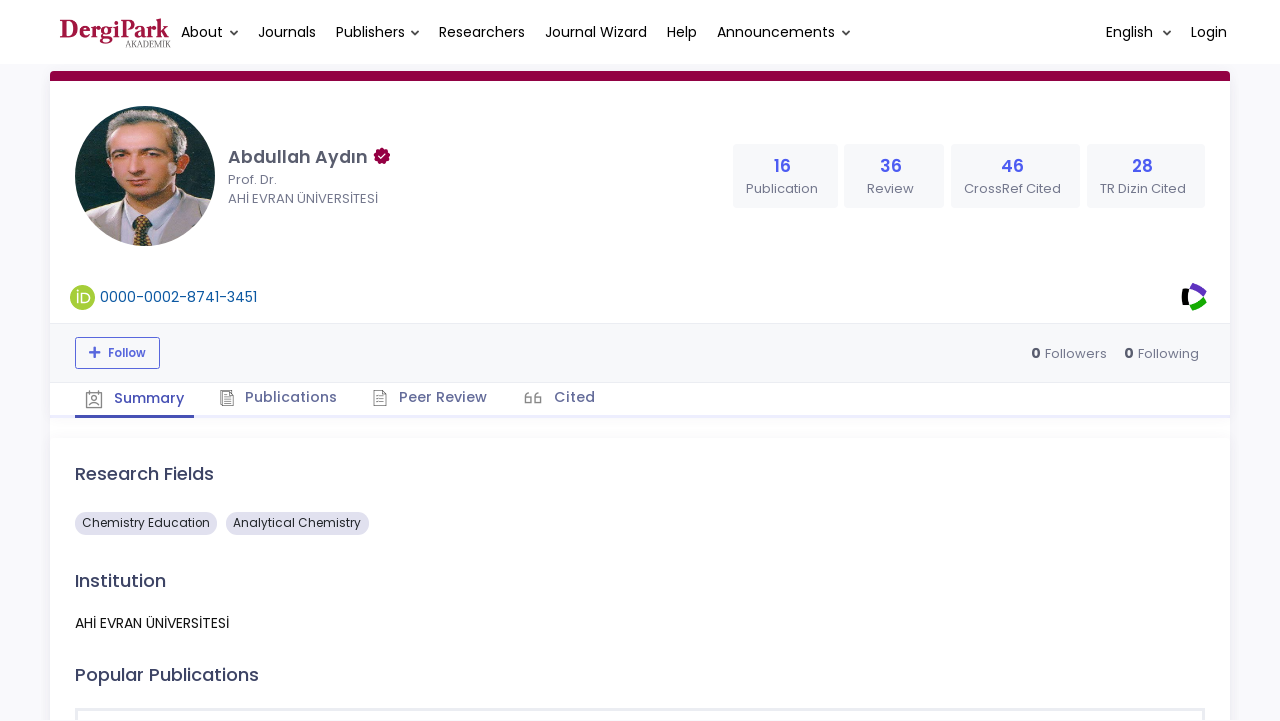

--- FILE ---
content_type: text/html; charset=UTF-8
request_url: https://dergipark.org.tr/en/pub/@aaydin_ch21.01.22
body_size: 17122
content:
<!DOCTYPE html>
<html lang="en">
<head prefix="og: https://ogp.me/ns#">
    <meta charset="UTF-8"/>
    <meta name="viewport" content="width=device-width, initial-scale=1.0, maximum-scale=1.0 shrink-to-fit=no">
    <meta http-equiv="X-UA-Compatible" content="IE=edge"/>

    <title>Profil &raquo; DergiPark</title>
    <base href="/"/>
    <meta name="generator" content="uds"/>

            
    
                            
                                                                                            
            <meta property="og:type" content="website"/>
            <meta property="fb:app_id" content="DergiPark"/>

                            <meta property="og:title"
                      content="Profile"/>
                <meta name="twitter:title"
                      content="Profile"/>
                <meta content="TÜBİTAK ULAKBİM provides online hosting services and an editorial workflow management system for academic journals published in Türkiye via DergiPark platform. " name="description">
            
            
            <meta property="og:image" itemprop="image" content="https://dergipark.org.tr/media/cache/user_croped/acce/c668/2c8b/598417158f8c6.jpg"/>
            <meta property="og:image:type" content="image/png">
            <meta property="og:image:secure_url" itemprop="image" content="https://dergipark.org.tr/media/cache/user_croped/acce/c668/2c8b/598417158f8c6.jpg"/>
            <meta property="twitter:image" itemprop="image" content="https://dergipark.org.tr/media/cache/user_croped/acce/c668/2c8b/598417158f8c6.jpg"/>
            <meta property="twitter:image:secure_url" itemprop="image" content="https://dergipark.org.tr/media/cache/user_croped/acce/c668/2c8b/598417158f8c6.jpg"/>
            <link itemprop="thumbnailUrl" href="https://dergipark.org.tr/media/cache/user_croped/acce/c668/2c8b/598417158f8c6.jpg">
            <span itemprop="thumbnail" itemscope itemtype="http://schema.org/ImageObject">
            <link itemprop="url" href="https://dergipark.org.tr/media/cache/user_croped/acce/c668/2c8b/598417158f8c6.jpg">
            </span>
            
                            <link rel="stylesheet" href="/zollu/css/katex/katex.min.css">
        <link rel="stylesheet" href="/zollu/css/pages/zollu-backend.css">
        <link rel="stylesheet" href="/zollu/keen/vendors/custom/fullcalendar/fullcalendar.bundle.css">
        <link rel="stylesheet" href="/zollu/keen/css/demo3/pages/custom/general/user/profile-v1.css">
        <link rel="stylesheet" href="/zollu/keen/vendors/global/vendors.bundle.css">
        <link rel="stylesheet" href="/zollu/keen/css/demo3/style.bundle.css">
        <link rel="stylesheet" href="/zollu/keen/css/demo3/pages/custom/general/blog/grid-v2.css">
        <link rel="stylesheet" href="/zollu/keen/css/demo3/pages/custom/general/blog/post.css">
        <link rel="stylesheet" href="/zollu/keen/css/demo3/pages/custom/general/blog/list.css">
        <link rel="stylesheet" href="/zollu/keen/vendors/custom/datatables/datatables.bundle.css">
        <link rel="stylesheet"
              href="/zollu/js/jbfileuploader/lib/jquery-file-upload/css/jquery.fileupload.css">
        <link rel="stylesheet"
              href="/zollu/js/jbfileuploader/lib/jquery-file-upload/css/jquery.fileupload-ui.css">
        <link rel="stylesheet" href="/zollu/js/jbfileuploader/css/jbfileupload.css">
        <link rel="stylesheet" href="/zollu/css/site.css">
        <link rel="stylesheet" href="/zollu/css/pages/home.css">
        <link rel="stylesheet" href="/zollu/css/select2/select2.min.css">
        <link rel="stylesheet" href="/zollu/css/select2/select2-bootstrap.min.css">
        <link rel="stylesheet" href="/zollu/css/pages/feedback.css">
        <link rel="stylesheet" href="/zollu/css/pages/picker/nano.min.css">
    
    <link rel="stylesheet" type="text/css" href="/zollu/css/pages/profile.css">


        <link rel="shortcut icon" href="/favicon.ico" type="image/x-icon">
    <link rel="icon" href="/favicon.ico" type="image/x-icon">
    <link rel="dns-prefetch" href="https://www.google-analytics.com">
    <link rel="preconnect" href="https://www.google-analytics.com" crossorigin>
    <link rel="dns-prefetch" href="https://www.google.com">
    <link rel="preconnect" href="https://www.google.com" crossorigin>
    <link rel="dns-prefetch" href="https://www.google.com.tr">
    <link rel="preconnect" href="https://www.google.com.tr" crossorigin>
    <link rel="dns-prefetch" href="https://stats.g.doubleclick.net">
    <link rel="preconnect" href="https://stats.g.doubleclick.net" crossorigin>
    <link rel="dns-prefetch" href="https://fonts.googleapis.com">
    <link rel="preconnect" href="https://fonts.googleapis.com" crossorigin>
    <link rel="dns-prefetch" href="http://fonts.googleapis.com">
    <link rel="preconnect" href="http://fonts.googleapis.com" crossorigin>

    <script type="text/javascript">
        const current_language = 'en';

        function changeLocale(langCode) {
            window.location.href = $('#link-alternate-' + langCode).attr('href');
        }
    </script>

    <script type="text/javascript" src="/zollu/js/zollu_user_session_info.js"></script>

    <script type="text/javascript" src="/en/dp-feature-data.js"></script>

    <!-- Google Analytics -->
    <script async src="https://www.googletagmanager.com/gtag/js?id=G-694ZECXSSZ"></script>
    <script>
        window.dataLayer = window.dataLayer || [];

        function gtag() {
            dataLayer.push(arguments);
        }

        gtag('js', new Date());
        gtag('config', 'G-694ZECXSSZ');
        let dpUserCookie = getDpUserCookie();
        if (dpUserCookie !== undefined && dpUserCookie !== null && (userId = dpUserCookie.user_id) !== null) {
            gtag('set', {'user_id': userId});
        }
    </script>
</head>


<body class="kt-page--fixed kt-subheader--enabled kt-subheader--transparent zollu zollu-padded normalized"
      id="profile">

        
    

    
    

<nav id="header"
     class="navbar fixed-top navbar-fixed-top navbar-expand-lg navbar-light scrolled ">
        <div class="kt-header" style="width: 100%;padding: 8px 0;">
        <div class="kt-header__top" style="height: inherit;">
            <div class="kt-container" id="header-container">
                                <div id="powered-by">
                                                            <a class="navbar-brand" href="//dergipark.org.tr/en/">
                        <img src="/zollu/images/dergipark_header.png"
                             alt="DergiPark logo"/>
                    </a>
                </div>


                <a href="/en/user/notification"
                   class="no-notification hide d-none "
                   id="mobile-notification-count-wrapper">
                    <i class="flaticon2-notification" id="mobile-notification-icon"></i>
                    <span class="kt-badge" id="mobile-notification-badge"></span>
                </a>

                <button class="navbar-toggler collapsed" type="button" data-toggle="collapse"
                        data-target="#navbarToggler"
                        aria-controls="navbarToggler" aria-expanded="false" aria-label="Toggle navigation">
                    <span>&nbsp;</span>
                    <span>&nbsp;</span>
                    <span>&nbsp;</span>
                </button>

                <div class="collapse navbar-collapse"
                     id="navbarToggler">
                                            <ul class="navbar-nav  mr-auto">
                            <li class="nav-item dropdown">
                                <a class="nav-link dropdown-toggle color-black" href="#" id="aboutDropDown"
                                   data-toggle="dropdown" aria-haspopup="false"
                                   aria-expanded="false">About</a>
                                <div class="dropdown-menu rounded-0" aria-labelledby="aboutDropDown">
                                    <a class="dropdown-item"
                                       href="/en/pub/page/about">About</a>
                                    <a class="dropdown-item"
                                       href="/en/pub/trends">Trends</a>
                                    <a class="dropdown-item"
                                       href="/en/pub/page/doi-hizmeti">DOI Service</a>
                                    <a class="dropdown-item"
                                       href="/en/pub/subjects">Subjects</a>
                                </div>
                            </li>
                            <li class="nav-item">
                                <a class="nav-link color-black"
                                   href="/en/search?section=journal">
                                    Journals
                                </a>
                            </li>

                            <li class="nav-item dropdown">
                                <a class="nav-link dropdown-toggle color-black"
                                   href="/en/search?section=publisher"
                                   id="publisherTypeDropDown" data-toggle="dropdown" aria-haspopup="false"
                                   aria-expanded="false">Publishers</a>
                                <div class="dropdown-menu rounded-0" aria-labelledby="publisherTypeDropDown">
                                    <a class="dropdown-item"
                                       href="/en/search?section=publisher">All</a>
                                    <div class="dropdown-divider"></div>
                                                                            <a class="dropdown-item"
                                           href="/en/search?section=publisher&amp;filter%5BpublisherType.id%5D%5B0%5D=6">University</a>
                                                                            <a class="dropdown-item"
                                           href="/en/search?section=publisher&amp;filter%5BpublisherType.id%5D%5B0%5D=7">Government</a>
                                                                            <a class="dropdown-item"
                                           href="/en/search?section=publisher&amp;filter%5BpublisherType.id%5D%5B0%5D=8">Association</a>
                                                                            <a class="dropdown-item"
                                           href="/en/search?section=publisher&amp;filter%5BpublisherType.id%5D%5B0%5D=9">Foundation</a>
                                                                            <a class="dropdown-item"
                                           href="/en/search?section=publisher&amp;filter%5BpublisherType.id%5D%5B0%5D=11">Trade Association</a>
                                                                            <a class="dropdown-item"
                                           href="/en/search?section=publisher&amp;filter%5BpublisherType.id%5D%5B0%5D=18">Person</a>
                                                                            <a class="dropdown-item"
                                           href="/en/search?section=publisher&amp;filter%5BpublisherType.id%5D%5B0%5D=19">Union</a>
                                                                            <a class="dropdown-item"
                                           href="/en/search?section=publisher&amp;filter%5BpublisherType.id%5D%5B0%5D=12">Company</a>
                                                                    </div>
                            </li>
                            <li class="nav-item">
                                <a class="nav-link color-black"
                                   href="/en/search?section=user">
                                    Researchers
                                </a>
                            </li>
                            <li class="nav-item">
                                <a class="nav-link color-black" href="/en/journal-wizard">
                                    Journal Wizard
                                </a>
                            </li>
                            <li class="nav-item dropdown">
                                <a class="nav-link color-black" href="https://confluence.ulakbim.gov.tr/display/DYM"
                                   target="_blank">Help</a>
                            </li>
                            <li class="nav-item dropdown">
                                <a class="nav-link dropdown-toggle color-black" href="javascript:"
                                   id="announcementsDropDown" data-toggle="dropdown" aria-haspopup="false"
                                   aria-expanded="false">Announcements</a>
                                <div class="dropdown-menu rounded-0" aria-labelledby="announcementsDropDown">
                                    <a class="dropdown-item"
                                       href="/en/pub/announcement">Developments
                                        <span id="total_active_announcement"
                                              class="badge badge-dergipark kt-margin-l-5 kt-font-bold kt-hidden"></span></a>
                                    <a class="dropdown-item"
                                       href="/en/pub/page/yol-haritasi">Roadmap</a>
                                </div>
                            </li>
                        </ul>
                    
                    <div >
                        <ul class="navbar-nav ml-auto">
                                                            <li class="nav-item hide d-none "
                                    id="header-user-notification">
                                    <a id="user-notification-count" class="nav-link"
                                       href="/en/user/notification"><span
                                                class="flaticon2-notification"></span><label
                                                id="notification-count-aria-label"></label></a>
                                </li>
                                                                                        <li class="nav-item dropdown language_selector">
                                    <a class="nav-link dropdown-toggle" id="langDropDown" aria-haspopup="true"
                                       aria-expanded="false" data-toggle="dropdown" href="#" style="color: black">
                                        English                                        <span class="caret"></span></a>
                                    <div class="dropdown-menu rounded-0 dropdown-menu-right"
                                         aria-labelledby="langDropDown">
                                                                                                                                <a class="dropdown-item" href="/tr/pub/@aaydin_ch21.01.22">
                                                Turkish
                                            </a>
                                                                                                                                <a class="dropdown-item" href="/en/pub/@aaydin_ch21.01.22">
                                                English
                                            </a>
                                                                            </div>
                                </li>
                                                                                        <li class="nav-item dropdown hide d-none" id="header-user-box-user-menu">
                                    <a class="nav-link dropdown-toggle color-black" href="#" id="userDropDown"
                                       data-toggle="dropdown" aria-haspopup="false" aria-expanded="false">
                                        <span id="userDropDown-user-avatar"></span>
                                        <span id="userDropDown-user-name"></span>
                                        <span id="userDropDown-user-badge"></span>
                                    </a>
                                    <div class="dropdown-menu dropdown-menu-right rounded-0"
                                         aria-labelledby="userDropDown">
                                        <a class="dropdown-item color-dergipark d-none"
                                           href="//dergipark.org.tr/en/admin/panel"
                                           id="header-dashboard-item">
                                            <i class="icon-wrench symbol flaticon-grid-menu mr-1 mt-1 pr-1 color-dergipark"></i> Admin Panel
                                        </a>

                                        <a class="dropdown-item"
                                           href="//dergipark.org.tr/en/user/panel"
                                           id="header-user-panel-item">
                                            <i class="icon-wrench symbol flaticon-grid-menu mr-1 mt-1 pr-1"></i> User Panel
                                        </a>

                                        <a class="dropdown-item d-none"
                                           href="//dergipark.org.tr/en/user/publisher/panel"
                                           id="header-user-coordinator-panel-item">
                                            <i class="icon-wrench symbol flaticon-grid-menu mr-1 mt-1 pr-1"></i> Coordinator of Scientific Publishing Panel
                                        </a>

                                        <a class="dropdown-item"
                                           href="/en/journal/my">
                                            <i class="icon-docs symbol flaticon2-open-text-book mr-1 mt-1 pr-1"></i> My Journals
                                        </a>

                                        <a class="dropdown-item d-none"
                                           href="//dergipark.org.tr/en/user-project"
                                           id="header-user-project-item">
                                            <i class="icon-rocket symbol flaticon-folder-4 mr-1 mt-1 pr-1"></i> My Research
                                        </a>

                                        <a class="dropdown-item d-none" id="menu-follower-item"
                                           href="//dergipark.org.tr/en/user/user-followers">
                                            <i class="symbol flaticon2-speaker mr-1 mt-1 pr-1"></i> My Followers
                                        </a>

                                        <a class="dropdown-item" href="#" id="header-user-box-profile-link">
                                            <i class="icon-user symbol flaticon2-calendar-3 mr-1 mt-1 pr-1"></i> Profile
                                        </a>

                                        <div class="dropdown-divider"></div>

                                        <a class="dropdown-item" href="https://dergipark.org.tr/en/logout">
                                            <i class="icon-logout symbol flaticon2-lock mr-1 mt-1 pr-1"></i> Logout
                                        </a>
                                    </div>
                                </li>
                                <li class="nav-item hide d-none" id="header-user-box-guest-menu">
                                    <a class="nav-link color-black"
                                       href="https://dergipark.org.tr/en/login">Login</a>
                                </li>
                                                    </ul>
                                                    <script type="text/javascript">
                                function showUserBoxBlock(elemId) {
                                    document.getElementById(elemId).className =
                                        document.getElementById(elemId).className.replace(/d-none/, '');
                                    document.getElementById(elemId).className =
                                        document.getElementById(elemId).className.replace(/hide/, '');
                                }

                                if (isUserLoggedIn()) {

                                    // Substitute user data
                                    let userAvatar = getUserAvatar();

                                    document.getElementById('userDropDown-user-name').innerHTML = getUserFullNameFormatted();
                                    document.getElementById('header-user-box-profile-link').setAttribute('href', getUserProfileLink());

                                    // user dropdown alanındaki rozet kontrolü
                                    if (isApproved()) {
                                        document.getElementById('userDropDown-user-badge').innerHTML = "<img style='margin-top: -2px;' src='/zollu/images/dergipark-verified-badge.svg' width='20' height='20'/>";
                                    }

                                    if (userAvatar.length === 0) {
                                        userAvatar = '/zollu/images/default-avatar.png';
                                    }

                                    document.getElementById('userDropDown-user-avatar').innerHTML = '<img src="' + userAvatar + '" onerror="this.onerror=null;this.src=\'/zollu/images/default-avatar.png\';">';

                                    // User menu ready, it's show time!
                                    showUserBoxBlock('header-user-box-user-menu');
                                    showUserBoxBlock('header-user-notification');
                                    showUserBoxBlock('mobile-notification-count-wrapper');

                                    const userInfo = getUserInfo();
                                    if (canUseFollowerFeature(userInfo.username)) {
                                        document.getElementById('menu-follower-item').classList.remove("d-none");
                                        document.getElementById('header-user-project-item').classList.remove("d-none");
                                    }
                                    if (userInfo.is_admin == 1) {
                                        document.getElementById('header-dashboard-item').classList.remove("d-none");
                                    }
                                } else {
                                    // User is not logged in, display guest block right away!
                                    showUserBoxBlock('header-user-box-guest-menu');
                                }

                                var userDropDownElement = document.getElementById("userDropDown");
                                var userNavbar = document.getElementById("navbarToggler");
                                userDropDownElement.addEventListener('click', function () {
                                    if (!document.getElementById('header-user-box-user-menu').classList.contains('show')) {
                                        userNavbar.classList.add('sensitive-height');
                                    } else {
                                        userNavbar.classList.remove('sensitive-height');
                                    }
                                });
                                document.querySelector('[data-target="#navbarToggler"]').addEventListener('click', function () {
                                    if (document.getElementById('header-user-box-user-menu').classList.contains('show')) {
                                        userNavbar.classList.remove('sensitive-height');
                                    }
                                });
                            </script>
                                            </div>
                </div>
                            </div>
        </div>
    </div>
    </nav>        <div id="body-push-down">
            <div class="kt-grid kt-grid--hor kt-grid--root">
                <div class="kt-grid__item kt-grid__item--fluid kt-grid kt-grid--ver kt-page">
                    <div class="kt-grid__item kt-grid__item--fluid kt-grid kt-grid--hor kt-wrapper" id="kt_wrapper">
                        <div class="kt-container  kt-grid__item kt-grid__item--fluid kt-grid kt-grid--hor kt-grid--stretch"
                             id="kt_padder">
                            <div class="kt-body kt-grid__item kt-grid__item--fluid kt-grid kt-grid--hor kt-grid--stretch"
                                 id="kt_body">
                                <div class="kt-content kt-grid__item kt-grid__item--fluid kt-grid kt-grid--hor"
                                     id="kt_content">

                                    
                                    <div class="kt-container  kt-grid__item kt-grid__item--fluid">
                                        <div style="display:none;">
    </div>

<div id="dp-flash-container"></div>
                                            <div class="row kt-margin-t-20">
        <div class="kt-portlet kt-portlet--height-fluid" id="profile-wrapper">
            <div class="kt-portlet kt-widget kt-widget--fit kt-widget--general-3">
                <div class="kt-portlet__body">
                    <div class="kt-widget__top">
                        <div class="kt-media kt-media--xl kt-media--circle" id="user-avatar">
                                                            <img src="https://dergipark.org.tr/media/cache/user_croped/acce/c668/2c8b/598417158f8c6.jpg"
                                     onerror="this.onerror=null;this.src='/zollu/images/default-avatar.png';" alt="avatar" />
                                                    </div>
                        <div class="kt-widget__wrapper">
                            <div class="kt-widget__label" id="user-identifier">
                                <span class="kt-widget__title">Abdullah Aydın
                                                                             <img style='margin-top: -4px;' src='/zollu/images/dergipark-verified-badge.svg' width='20' height='20'/>
                                    </span>
                                                                <span class="kt-widget__desc">Prof. Dr.</span>
                                                                <span class="kt-widget__desc">
                                    AHİ EVRAN ÜNİVERSİTESİ</span>

                                                                <div id="user-stats-narrow">
                                    <span class="badge badge-secondary"> Publication <span class="badge badge-light">16</span></span>
                                    <span class="badge badge-secondary"> Review <span class="badge badge-light">36</span></span>
                                                                            <span class="badge badge-secondary"> CrossRef Cited <span class="badge badge-light">46</span></span>
                                                                                                                <a href="https://search.trdizin.gov.tr/tr/yazar/detay/319516/Abdullah-AYDIN"><span class="badge badge-secondary"> TR Dizin Cited <span class="badge badge-light">28</span></span></a>
                                                                    </div>
                            </div>

                            <div class="kt-widget__stats" id="user-stats-wide">
                                <div class="kt-widget__stat profile_card_stat" href="javascript: ;" onclick="$('#profile-tab-label-publications').click();">
                                    <span class="kt-widget__value">16</span>
                                    <span class="kt-widget__caption">Publication</span>
                                </div>
                                <div class="kt-widget__stat profile_card_stat" href="javascript: ;" onclick="$('#profile-tab-label-peer-review').click();">
                                    <span class="kt-widget__value">36</span>
                                    <span class="kt-widget__caption">Review</span>
                                </div>
                                                                     <div class="kt-widget__stat profile_card_stat" href="javascript: ;" onclick="$('#profile-tab-label-cited').click();">
                                        <span class="kt-widget__value">46</span>
                                        <span class="kt-widget__caption">CrossRef Cited</span>
                                    </div>
                                                                                                    <a href="https://search.trdizin.gov.tr/tr/yazar/detay/319516/Abdullah-AYDIN">
                                        <div class="kt-widget__stat profile_card_stat">
                                            <span class="kt-widget__value">28</span>
                                            <span class="kt-widget__caption">TR Dizin Cited</span>
                                        </div>
                                    </a>
                                                            </div>
                        </div>
                    </div>
                </div>
                <div class="kt-widget__links d-flex align-items-center justify-content-between" id="user-social-wide">
                    <div class="d-flex align-items-center justify-content-around" style="gap: 15px;">
                                                            <div class="d-flex align-items-center justify-content-around" data-toggle="tooltip" title="ORCID Profile">
                                    <img src="/zollu/images/orcid.svg" style="margin-right: 5px; width: 25px; height: 25px;">
                                    <a href="https://orcid.org/0000-0002-8741-3451" class="kt-widget__link_social kt-widget__link_social-identifier" target="_blank">0000-0002-8741-3451</a>
                                </div>
                                                                             </div>
                    <div class="kt-widget__link d-flex align-items-center justify-content-between">
                                
                                
                                
                                                                                                    <a href="https://publons.com/author/1266069/abdullah-aydin-assoc-prof-dr#profile" class="kt-widget__link_social" target="_blank">
                                <img src="/zollu/images/web-of-science-researcher.png" style="width: 32px; height: 32px; margin-left: 8px;"
                                     data-toggle="tooltip" data-placement="bottom" title="Web Of Science Researcher Profile" alt="">
                            </a>
                                            </div>
                </div>
                <div class="kt-portlet__foot kt-portlet__foot--fit d-none" id="kt-portlet__foot-follower-bar">
                    <div class="kt-widget__nav kt-widget-dp-follow">
                        <div class="d-flex justify-content-between align-items-center" id="owner-content">
                                                    <div class="follower-buttons" id="follower-buttons">
                                <ul class="nav d-none nav-tabs-space-xl nav-tabs-clear nav-tabs-bold nav-tabs-line-brand kt-portlet__space-x " role="tablist" id="profile-follower">
                            <span class="user-follower-actions" data-id="141660">
                                 <a href="/en/user-follower/follow?id=141660"
                                    class="follow d-none btn btn-sm btn-bold btn-outline-primary dp-follower-user" data-toggle="tooltip" title="The follow feature allows you to receive notifications when the researcher&#039;s new article is published" aria-label="The follow feature allows you to receive notifications when the researcher&#039;s new article is published"><i class="fa fa-plus" aria-hidden="true"></i> Follow</a>
                                 <a href="/en/user-follower/unfollow/141660"
                                    class="unfollow d-none btn btn-sm btn-bold btn-outline-primary user-following-box  dp-follower-user" data-hover="Unfollow">
                                     <i class="fa fa-check unfollow-icon"></i>
                                      <i class="fa fa-times close-icon" style="color:#FFFFFF;"></i>
                                     <span class="active-following">Following </span>
                                 </a>
                                 <a href="/en/user/update" class="btn btn-sm btn-bold btn-outline-primary edit-profile d-none" aria-label="Edit My Profile"><i class="fa fa-pen" aria-hidden="true"></i>Edit My Profile</a>
                            </span>
                                </ul>
                            </div>
                                                        <div class="kt-widget-dp-follow-box kt-hidden" id="dp-follow-box">
                            <span id="u-stat-follower-block" title="Total Number of Followers" data-toggle="tooltip">
                                <span class="kt-widget-dp-follow-value u-stat-follower" aria-hidden="true"></span>
                                <span class="kt-widget-dp-follow-caption pr-2" aria-hidden="true">Followers</span>
                            </span>
                                <div class="following-area">
                                <span id="u-stat-following-block" title="Total Number of Following" data-toggle="tooltip">
                                <span class="kt-widget-dp-follow-value u-stat-following" aria-hidden="true"></span>
                                <span class="kt-widget-dp-follow-caption" aria-hidden="true">Following</span>
                                    </span>
                                </div>
                            </div>
                        </div>
                    </div>
                </div>
                <div class="kt-portlet__foot kt-portlet__foot--fit">
                    <div class="kt-widget__nav">
                        <ul class="nav nav-tabs nav-tabs-space-xl nav-tabs-line nav-tabs-clear nav-tabs-bold nav-tabs-line-3x nav-tabs-line-brand kt-portlet__space-x" role="tablist" id="profile-tabs">
                            <li class="nav-item">
                                <a class="nav-link active profile-nav" data-toggle="tab" href="#profile_tab_summary" role="tab" id="profile-tab-label-summary">
                                    <i class="flaticon2-calendar-3" style="color: #878787; font-size: 1.4rem;"></i> Summary
                                </a>
                            </li>
                            <li class="nav-item">
                                <a class="nav-link profile-nav" data-toggle="tab" href="#profile_tab_publications" role="tab" id="profile-tab-label-publications">
                                    <i class="flaticon-file-2"></i> Publications
                                </a>
                            </li>

                            <li class="nav-item">
                                <a class="nav-link profile-nav" data-toggle="tab" href="#profile_tab_peer_review" role="tab" id="profile-tab-label-peer-review">
                                    <i class="flaticon-list-1"></i> Peer Review
                                </a>
                            </li>
                                                            <li class="nav-item">
                                    <a class="nav-link profile-nav" data-toggle="tab" href="#profile_tab_cited" role="tab" id="profile-tab-label-cited">
                                        <i class="la la-quote-left" style="color: #878787; font-size: 1.7rem;"></i> Cited
                                    </a>
                                </li>
                                                    </ul>
                    </div>
                </div>
            </div>

            <div class="tab-content">
                <div class="tab-pane fade show active" id="profile_tab_summary" role="tabpanel">
                    <div class="kt-portlet">
                        <div class="kt-portlet__body">
                                                            <div class="kt-section">
                                    <h3 class="kt-section__title">Research Fields</h3>
                                    <div class="kt-section__content">
                                                                                    <span class="subject badge badge-pill badge-secondary">Chemistry Education</span>
                                                                                    <span class="subject badge badge-pill badge-secondary">Analytical Chemistry</span>
                                        
                                                                            </div>
                                </div>
                            
                            <div class="kt-section">
                                <h3 class="kt-section__title">Institution</h3>
                                <div class="kt-section__content">
                                    AHİ EVRAN ÜNİVERSİTESİ
                                </div>
                            </div>
                                                            <div class="kt-section">
                                    <h3 class="kt-section__title">Popular Publications</h3>
                                    <div class="kt-section__content kt-section__content--border">
                                        <div class="kt-widget-17">
                                                                                           <div class="kt-widget-17__item">
    <div class="kt-widget-17__product article-card">
        <div class="kt-widget-17__product-desc">

            <a href="/en/pub/maeuefd/article/540854">
                <div class="kt-widget-17__title">2018 Yılı Ortaöğretim Kimya Dersi Öğretim Programı Kazanımlarının Orijinal Ve Yenilenmiş Bloom Taksonomisine Göre İncelenmesi</div>
            </a>
                                                                <div class="kt-widget-17__sku">Authors:
                                                            <a class="profile-publication"
                           href="/en/pub/@yildizay.ayyildiz" >
                            Yıldızay Ayyıldız
                                                    </a>
                        ,                                                                                 <a class="profile-publication"
                           href="/en/pub/@aaydin_ch21.01.22" >
                            Abdullah Aydın
                                                    </a>
                        ,                                                                                 <a class="profile-publication"
                           href="/en/pub/@aibuifd_cnakib"  data-toggle="tooltip" title="Primary Author">
                            Canan Nakiboğlu
                                                            <span class="fa fa-star-of-life primary-author-icon"></span>
                                                    </a>
                                                                                        </div>
            <div class="kt-widget-17__sku">Published: 2019
                , <a class="profile-publication"
                     href="/en/pub/maeuefd">Mehmet Akif Ersoy University Journal of  Education Faculty</a>
            </div>
            <div class="kt-widget-17__sku">DOI: 10.21764/maeuefd.540854</div>

            <div class="article-stats-narrow">
                                    <span class="badge badge-secondary"> CITED <span
                                class="badge badge-light">16</span></span>
                                <span class="badge badge-secondary"> FAVORITE <span
                            class="badge badge-light">2</span></span>
                <span class="badge badge-secondary"> TOTAL DOWNLOAD COUNT <span
                            class="badge badge-light">3185</span></span>
            </div>
        </div>
    </div>
    <div class="kt-widget-17__prices article-stats-wide">
                    <div class="kt-widget-17__unit"
                 aria-label="16 CITED">
                <h1 aria-hidden="true">16</h1><small
                        aria-hidden="true">CITED</small>
            </div>
                <div class="kt-widget-17__total"
             aria-label="2 FAVORITE">
            <h1 aria-hidden="true">2</h1> <small
                    aria-hidden="true">FAVORITE</small>
        </div>
        <div class="kt-widget-17__total"
             aria-label="3185 TOTAL DOWNLOAD COUNT">
            <h1 aria-hidden="true">3185</h1> <small
                    aria-hidden="true">TOTAL DOWNLOAD COUNT</small>
        </div>
    </div>
</div>
                                                                                           <div class="kt-widget-17__item">
    <div class="kt-widget-17__product article-card">
        <div class="kt-widget-17__product-desc">

            <a href="/en/pub/jotcsc/article/400967">
                <div class="kt-widget-17__title">Türkiye ve Etiyopya Ortaöğretim Kimya Dersi Öğretim Programlarında Bulunan “Çözeltiler” Ünitesindeki Kazanımların Benzerlik Yönünden Karşılaştırılması</div>
            </a>
                                                                <div class="kt-widget-17__sku">Authors:
                                                            <a class="profile-publication"
                           href="/en/pub/@brkcftc71"  data-toggle="tooltip" title="Primary Author">
                            Burak Çiftçi
                                                            <span class="fa fa-star-of-life primary-author-icon"></span>
                                                    </a>
                        ,                                                                                 <a class="profile-publication"
                           href="/en/pub/@aaydin_ch21.01.22" >
                            Abdullah Aydın
                                                    </a>
                                                                                        </div>
            <div class="kt-widget-17__sku">Published: 2018
                , <a class="profile-publication"
                     href="/en/pub/jotcsc">Journal of the Turkish Chemical Society Section C: Chemical Education</a>
            </div>
            <div class="kt-widget-17__sku">DOI: -</div>

            <div class="article-stats-narrow">
                                    <span class="badge badge-secondary"> CITED <span
                                class="badge badge-light">0</span></span>
                                <span class="badge badge-secondary"> FAVORITE <span
                            class="badge badge-light">1</span></span>
                <span class="badge badge-secondary"> TOTAL DOWNLOAD COUNT <span
                            class="badge badge-light">1454</span></span>
            </div>
        </div>
    </div>
    <div class="kt-widget-17__prices article-stats-wide">
                    <div class="kt-widget-17__unit"
                 aria-label="0 CITED">
                <h1 aria-hidden="true">0</h1><small
                        aria-hidden="true">CITED</small>
            </div>
                <div class="kt-widget-17__total"
             aria-label="1 FAVORITE">
            <h1 aria-hidden="true">1</h1> <small
                    aria-hidden="true">FAVORITE</small>
        </div>
        <div class="kt-widget-17__total"
             aria-label="1454 TOTAL DOWNLOAD COUNT">
            <h1 aria-hidden="true">1454</h1> <small
                    aria-hidden="true">TOTAL DOWNLOAD COUNT</small>
        </div>
    </div>
</div>
                                                                                           <div class="kt-widget-17__item">
    <div class="kt-widget-17__product article-card">
        <div class="kt-widget-17__product-desc">

            <a href="/en/pub/balikesirnef/article/656287">
                <div class="kt-widget-17__title">Investigation of the Gains of the 2018 Science High School Chemistry Curriculum according to the Revised Bloom’s Taxonomy and Comparison with 2018 Chemistry Curriculum</div>
            </a>
                                                                <div class="kt-widget-17__sku">Authors:
                                                            <a class="profile-publication"
                           href="/en/pub/@aaydin_ch21.01.22" >
                            Abdullah Aydın
                                                    </a>
                        ,                                                                                 <a class="profile-publication"
                           href="/en/pub/@yildizay.ayyildiz" >
                            Yildizay Ayyıldız
                                                    </a>
                        ,                                                                                 <a class="profile-publication"
                           href="/en/pub/@nakiboglu"  data-toggle="tooltip" title="Primary Author">
                            Canan Nakiboğlu
                                                            <span class="fa fa-star-of-life primary-author-icon"></span>
                                                    </a>
                                                                                        </div>
            <div class="kt-widget-17__sku">Published: 2019
                , <a class="profile-publication"
                     href="/en/pub/balikesirnef">Necatibey Faculty of Education Electronic Journal of Science and Mathematics Education</a>
            </div>
            <div class="kt-widget-17__sku">DOI: 10.17522/balikesirnef.656287</div>

            <div class="article-stats-narrow">
                                    <span class="badge badge-secondary"> CITED <span
                                class="badge badge-light">9</span></span>
                                <span class="badge badge-secondary"> FAVORITE <span
                            class="badge badge-light">1</span></span>
                <span class="badge badge-secondary"> TOTAL DOWNLOAD COUNT <span
                            class="badge badge-light">1230</span></span>
            </div>
        </div>
    </div>
    <div class="kt-widget-17__prices article-stats-wide">
                    <div class="kt-widget-17__unit"
                 aria-label="9 CITED">
                <h1 aria-hidden="true">9</h1><small
                        aria-hidden="true">CITED</small>
            </div>
                <div class="kt-widget-17__total"
             aria-label="1 FAVORITE">
            <h1 aria-hidden="true">1</h1> <small
                    aria-hidden="true">FAVORITE</small>
        </div>
        <div class="kt-widget-17__total"
             aria-label="1230 TOTAL DOWNLOAD COUNT">
            <h1 aria-hidden="true">1230</h1> <small
                    aria-hidden="true">TOTAL DOWNLOAD COUNT</small>
        </div>
    </div>
</div>
                                                                                           <div class="kt-widget-17__item">
    <div class="kt-widget-17__product article-card">
        <div class="kt-widget-17__product-desc">

            <a href="/en/pub/jotcsc/article/788574">
                <div class="kt-widget-17__title">Türkiye ve Singapur Ortaöğretim Kimya Dersi Öğretim Programlarında Bulunan “Çözeltiler” Ünitesindeki Kazanımların Benzerlik Yönünden Karşılaştırılması</div>
            </a>
                                                                <div class="kt-widget-17__sku">Authors:
                                                            <a class="profile-publication"
                           href="/en/pub/@brkcftc71"  data-toggle="tooltip" title="Primary Author">
                            Burak Çiftçi
                                                            <span class="fa fa-star-of-life primary-author-icon"></span>
                                                    </a>
                        ,                                                                                 <a class="profile-publication"
                           href="/en/pub/@aaydin_ch21.01.22" >
                            Abdullah Aydın
                                                    </a>
                                                                                        </div>
            <div class="kt-widget-17__sku">Published: 2020
                , <a class="profile-publication"
                     href="/en/pub/jotcsc">Journal of the Turkish Chemical Society Section C: Chemical Education</a>
            </div>
            <div class="kt-widget-17__sku">DOI: 10.37995/jotcsc.788574</div>

            <div class="article-stats-narrow">
                                    <span class="badge badge-secondary"> CITED <span
                                class="badge badge-light">1</span></span>
                                <span class="badge badge-secondary"> FAVORITE <span
                            class="badge badge-light">1</span></span>
                <span class="badge badge-secondary"> TOTAL DOWNLOAD COUNT <span
                            class="badge badge-light">720</span></span>
            </div>
        </div>
    </div>
    <div class="kt-widget-17__prices article-stats-wide">
                    <div class="kt-widget-17__unit"
                 aria-label="1 CITED">
                <h1 aria-hidden="true">1</h1><small
                        aria-hidden="true">CITED</small>
            </div>
                <div class="kt-widget-17__total"
             aria-label="1 FAVORITE">
            <h1 aria-hidden="true">1</h1> <small
                    aria-hidden="true">FAVORITE</small>
        </div>
        <div class="kt-widget-17__total"
             aria-label="720 TOTAL DOWNLOAD COUNT">
            <h1 aria-hidden="true">720</h1> <small
                    aria-hidden="true">TOTAL DOWNLOAD COUNT</small>
        </div>
    </div>
</div>
                                                                                           <div class="kt-widget-17__item">
    <div class="kt-widget-17__product article-card">
        <div class="kt-widget-17__product-desc">

            <a href="/en/pub/jotcsc/article/1203201">
                <div class="kt-widget-17__title">Determining the Metaphors and Analogies in the 6th Grade Science Textbook</div>
            </a>
                                                                <div class="kt-widget-17__sku">Authors:
                                                            <a class="profile-publication"
                           href="/en/pub/@brkcftc71"  data-toggle="tooltip" title="Primary Author">
                            Burak Çiftçi
                                                            <span class="fa fa-star-of-life primary-author-icon"></span>
                                                    </a>
                        ,                                                                                 <a class="profile-publication"
                           href="/en/pub/@aaydin_ch21.01.22" >
                            Abdullah Aydın
                                                    </a>
                                                                                        </div>
            <div class="kt-widget-17__sku">Published: 2023
                , <a class="profile-publication"
                     href="/en/pub/jotcsc">Journal of the Turkish Chemical Society Section C: Chemical Education</a>
            </div>
            <div class="kt-widget-17__sku">DOI: 10.37995/jotcsc.1203201</div>

            <div class="article-stats-narrow">
                                    <span class="badge badge-secondary"> CITED <span
                                class="badge badge-light">1</span></span>
                                <span class="badge badge-secondary"> FAVORITE <span
                            class="badge badge-light">1</span></span>
                <span class="badge badge-secondary"> TOTAL DOWNLOAD COUNT <span
                            class="badge badge-light">889</span></span>
            </div>
        </div>
    </div>
    <div class="kt-widget-17__prices article-stats-wide">
                    <div class="kt-widget-17__unit"
                 aria-label="1 CITED">
                <h1 aria-hidden="true">1</h1><small
                        aria-hidden="true">CITED</small>
            </div>
                <div class="kt-widget-17__total"
             aria-label="1 FAVORITE">
            <h1 aria-hidden="true">1</h1> <small
                    aria-hidden="true">FAVORITE</small>
        </div>
        <div class="kt-widget-17__total"
             aria-label="889 TOTAL DOWNLOAD COUNT">
            <h1 aria-hidden="true">889</h1> <small
                    aria-hidden="true">TOTAL DOWNLOAD COUNT</small>
        </div>
    </div>
</div>
                                                                                    </div>
                                    </div>
                                </div>
                            
                        </div>
                    </div>
                </div>

                <div class="tab-pane fade " id="profile_tab_publications" role="tabpanel">
                    <div class="kt-portlet">
                        <div class="kt-portlet__body">
                            
                                                            <div class="kt-section">
                                    <h3 class="kt-section__title">Publications</h3>
                                    <div class="kt-section__content kt-section__content--border">
                                        <div class="kt-widget-17">
                                                                                          <div class="kt-widget-17__item">
    <div class="kt-widget-17__product article-card">
        <div class="kt-widget-17__product-desc">

            <a href="/en/pub/jotcsc/article/1764096">
                <div class="kt-widget-17__title">5th Grade Science Curriculum from a Positive Psychology Perspective: A Program Analysis Based on the PERMA Model</div>
            </a>
                                                                <div class="kt-widget-17__sku">Authors:
                                                            <a class="profile-publication"
                           href="/en/pub/@brkcftc71"  data-toggle="tooltip" title="Primary Author">
                            Burak Çiftçi
                                                            <span class="fa fa-star-of-life primary-author-icon"></span>
                                                    </a>
                        ,                                                                                 <a class="profile-publication"
                           href="/en/pub/@aaydin_ch21.01.22" >
                            Abdullah Aydın
                                                    </a>
                                                                                        </div>
            <div class="kt-widget-17__sku">Published: 2025
                , <a class="profile-publication"
                     href="/en/pub/jotcsc">Journal of the Turkish Chemical Society Section C: Chemical Education</a>
            </div>
            <div class="kt-widget-17__sku">DOI: 10.37995/jotcsc.1764096</div>

            <div class="article-stats-narrow">
                                <span class="badge badge-secondary"> FAVORITE <span
                            class="badge badge-light">1</span></span>
                <span class="badge badge-secondary"> TOTAL DOWNLOAD COUNT <span
                            class="badge badge-light">303</span></span>
            </div>
        </div>
    </div>
    <div class="kt-widget-17__prices article-stats-wide">
                <div class="kt-widget-17__total"
             aria-label="1 FAVORITE">
            <h1 aria-hidden="true">1</h1> <small
                    aria-hidden="true">FAVORITE</small>
        </div>
        <div class="kt-widget-17__total"
             aria-label="303 TOTAL DOWNLOAD COUNT">
            <h1 aria-hidden="true">303</h1> <small
                    aria-hidden="true">TOTAL DOWNLOAD COUNT</small>
        </div>
    </div>
</div>
                                                                                          <div class="kt-widget-17__item">
    <div class="kt-widget-17__product article-card">
        <div class="kt-widget-17__product-desc">

            <a href="/en/pub/jotcsc/article/1654824">
                <div class="kt-widget-17__title">Science Teachers&#039; Opinions on Common Written Examination System</div>
            </a>
                                                                <div class="kt-widget-17__sku">Authors:
                                                            <a class="profile-publication"
                           href="/en/pub/@brkcftc71"  data-toggle="tooltip" title="Primary Author">
                            Burak Çiftçi
                                                            <span class="fa fa-star-of-life primary-author-icon"></span>
                                                    </a>
                        ,                                                                                 <a class="profile-publication"
                           href="/en/pub/@aaydin_ch21.01.22" >
                            Abdullah Aydın
                                                    </a>
                                                                                        </div>
            <div class="kt-widget-17__sku">Published: 2025
                , <a class="profile-publication"
                     href="/en/pub/jotcsc">Journal of the Turkish Chemical Society Section C: Chemical Education</a>
            </div>
            <div class="kt-widget-17__sku">DOI: 10.37995/jotcsc.1654824</div>

            <div class="article-stats-narrow">
                                <span class="badge badge-secondary"> FAVORITE <span
                            class="badge badge-light">0</span></span>
                <span class="badge badge-secondary"> TOTAL DOWNLOAD COUNT <span
                            class="badge badge-light">517</span></span>
            </div>
        </div>
    </div>
    <div class="kt-widget-17__prices article-stats-wide">
                <div class="kt-widget-17__total"
             aria-label="0 FAVORITE">
            <h1 aria-hidden="true">0</h1> <small
                    aria-hidden="true">FAVORITE</small>
        </div>
        <div class="kt-widget-17__total"
             aria-label="517 TOTAL DOWNLOAD COUNT">
            <h1 aria-hidden="true">517</h1> <small
                    aria-hidden="true">TOTAL DOWNLOAD COUNT</small>
        </div>
    </div>
</div>
                                                                                          <div class="kt-widget-17__item">
    <div class="kt-widget-17__product article-card">
        <div class="kt-widget-17__product-desc">

            <a href="/en/pub/jotcsc/article/1555501">
                <div class="kt-widget-17__title">Investigation of Secondary School Science Course Videos in Education Information Network (EIN)</div>
            </a>
                                                                <div class="kt-widget-17__sku">Authors:
                                                            <a class="profile-publication"
                           href="/en/pub/@brkcftc71"  data-toggle="tooltip" title="Primary Author">
                            Burak Çiftçi
                                                            <span class="fa fa-star-of-life primary-author-icon"></span>
                                                    </a>
                        ,                                                                                 <a class="profile-publication"
                           href="/en/pub/@aaydin_ch21.01.22" >
                            Abdullah Aydın
                                                    </a>
                                                                                        </div>
            <div class="kt-widget-17__sku">Published: 2024
                , <a class="profile-publication"
                     href="/en/pub/jotcsc">Journal of the Turkish Chemical Society Section C: Chemical Education</a>
            </div>
            <div class="kt-widget-17__sku">DOI: 10.37995/jotcsc.1555501</div>

            <div class="article-stats-narrow">
                                <span class="badge badge-secondary"> FAVORITE <span
                            class="badge badge-light">0</span></span>
                <span class="badge badge-secondary"> TOTAL DOWNLOAD COUNT <span
                            class="badge badge-light">382</span></span>
            </div>
        </div>
    </div>
    <div class="kt-widget-17__prices article-stats-wide">
                <div class="kt-widget-17__total"
             aria-label="0 FAVORITE">
            <h1 aria-hidden="true">0</h1> <small
                    aria-hidden="true">FAVORITE</small>
        </div>
        <div class="kt-widget-17__total"
             aria-label="382 TOTAL DOWNLOAD COUNT">
            <h1 aria-hidden="true">382</h1> <small
                    aria-hidden="true">TOTAL DOWNLOAD COUNT</small>
        </div>
    </div>
</div>
                                                                                          <div class="kt-widget-17__item">
    <div class="kt-widget-17__product article-card">
        <div class="kt-widget-17__product-desc">

            <a href="/en/pub/education/article/1412234">
                <div class="kt-widget-17__title">2018 Ortaöğretim 9. Sınıf Kimya Dersi Öğretim Programı Kazanımlarının 21. Yüzyıl Becerileri Açısından İncelenmesi</div>
            </a>
                                                                <div class="kt-widget-17__sku">Authors:
                                                            <a class="profile-publication"
                           href="/en/pub/@demirebru78"  data-toggle="tooltip" title="Primary Author">
                            Ebru Demir
                                                            <span class="fa fa-star-of-life primary-author-icon"></span>
                                                    </a>
                        ,                                                                                 <a class="profile-publication"
                           href="/en/pub/@aaydin_ch21.01.22" >
                            Abdullah Aydın
                                                    </a>
                                                                                        </div>
            <div class="kt-widget-17__sku">Published: 2023
                , <a class="profile-publication"
                     href="/en/pub/education">Educational Academic Research</a>
            </div>
            <div class="kt-widget-17__sku">DOI: 10.5152/AUJKKEF.2023.22170</div>

            <div class="article-stats-narrow">
                                <span class="badge badge-secondary"> FAVORITE <span
                            class="badge badge-light">0</span></span>
                <span class="badge badge-secondary"> TOTAL DOWNLOAD COUNT <span
                            class="badge badge-light">752</span></span>
            </div>
        </div>
    </div>
    <div class="kt-widget-17__prices article-stats-wide">
                <div class="kt-widget-17__total"
             aria-label="0 FAVORITE">
            <h1 aria-hidden="true">0</h1> <small
                    aria-hidden="true">FAVORITE</small>
        </div>
        <div class="kt-widget-17__total"
             aria-label="752 TOTAL DOWNLOAD COUNT">
            <h1 aria-hidden="true">752</h1> <small
                    aria-hidden="true">TOTAL DOWNLOAD COUNT</small>
        </div>
    </div>
</div>
                                                                                          <div class="kt-widget-17__item">
    <div class="kt-widget-17__product article-card">
        <div class="kt-widget-17__product-desc">

            <a href="/en/pub/ebad/article/1279833">
                <div class="kt-widget-17__title">Examination of Teachers&#039; Self-Efficacy Beliefs Towards Science Education</div>
            </a>
                                                                <div class="kt-widget-17__sku">Authors:
                                                            <a class="profile-publication"
                           href="/en/pub/@524232"  data-toggle="tooltip" title="Primary Author">
                            Fatma Gazioğlu
                                                            <span class="fa fa-star-of-life primary-author-icon"></span>
                                                    </a>
                        ,                                                                                 <a class="profile-publication"
                           href="/en/pub/@huseyinates40" >
                            Hüseyin Ateş
                                                    </a>
                        ,                                                                                 <a class="profile-publication"
                           href="/en/pub/@aaydin_ch21.01.22" >
                            Abdullah Aydın
                                                    </a>
                                                                                        </div>
            <div class="kt-widget-17__sku">Published: 2023
                , <a class="profile-publication"
                     href="/en/pub/ebad">Eğitim Bilim ve Araştırma Dergisi</a>
            </div>
            <div class="kt-widget-17__sku">DOI: 10.54637/ebad.1279833</div>

            <div class="article-stats-narrow">
                                <span class="badge badge-secondary"> FAVORITE <span
                            class="badge badge-light">0</span></span>
                <span class="badge badge-secondary"> TOTAL DOWNLOAD COUNT <span
                            class="badge badge-light">665</span></span>
            </div>
        </div>
    </div>
    <div class="kt-widget-17__prices article-stats-wide">
                <div class="kt-widget-17__total"
             aria-label="0 FAVORITE">
            <h1 aria-hidden="true">0</h1> <small
                    aria-hidden="true">FAVORITE</small>
        </div>
        <div class="kt-widget-17__total"
             aria-label="665 TOTAL DOWNLOAD COUNT">
            <h1 aria-hidden="true">665</h1> <small
                    aria-hidden="true">TOTAL DOWNLOAD COUNT</small>
        </div>
    </div>
</div>
                                                                                          <div class="kt-widget-17__item">
    <div class="kt-widget-17__product article-card">
        <div class="kt-widget-17__product-desc">

            <a href="/en/pub/jotcsc/article/1342091">
                <div class="kt-widget-17__title">Opinions related to Science Teachers&#039; Career Stages (Expert and Head teacher)</div>
            </a>
                                                                <div class="kt-widget-17__sku">Authors:
                                                            <a class="profile-publication"
                           href="/en/pub/@brkcftc71"  data-toggle="tooltip" title="Primary Author">
                            Burak Çiftçi
                                                            <span class="fa fa-star-of-life primary-author-icon"></span>
                                                    </a>
                        ,                                                                                 <a class="profile-publication"
                           href="/en/pub/@aaydin_ch21.01.22" >
                            Abdullah Aydın
                                                    </a>
                                                                                        </div>
            <div class="kt-widget-17__sku">Published: 2023
                , <a class="profile-publication"
                     href="/en/pub/jotcsc">Journal of the Turkish Chemical Society Section C: Chemical Education</a>
            </div>
            <div class="kt-widget-17__sku">DOI: 10.37995/jotcsc.1342091</div>

            <div class="article-stats-narrow">
                                <span class="badge badge-secondary"> FAVORITE <span
                            class="badge badge-light">0</span></span>
                <span class="badge badge-secondary"> TOTAL DOWNLOAD COUNT <span
                            class="badge badge-light">650</span></span>
            </div>
        </div>
    </div>
    <div class="kt-widget-17__prices article-stats-wide">
                <div class="kt-widget-17__total"
             aria-label="0 FAVORITE">
            <h1 aria-hidden="true">0</h1> <small
                    aria-hidden="true">FAVORITE</small>
        </div>
        <div class="kt-widget-17__total"
             aria-label="650 TOTAL DOWNLOAD COUNT">
            <h1 aria-hidden="true">650</h1> <small
                    aria-hidden="true">TOTAL DOWNLOAD COUNT</small>
        </div>
    </div>
</div>
                                                                                          <div class="kt-widget-17__item">
    <div class="kt-widget-17__product article-card">
        <div class="kt-widget-17__product-desc">

            <a href="/en/pub/jotcsc/article/1363648">
                <div class="kt-widget-17__title">Development of a Conceptual Model related to Teachers&#039; Intentions to Use Virtual Reality in Science Education</div>
            </a>
                                                                <div class="kt-widget-17__sku">Authors:
                                                            <a class="profile-publication"
                           href="/en/pub/@rabiaates_" >
                            Rabia Ateş
                                                    </a>
                        ,                                                                                 <a class="profile-publication"
                           href="/en/pub/@huseyinates40"  data-toggle="tooltip" title="Primary Author">
                            Hüseyin Ateş
                                                            <span class="fa fa-star-of-life primary-author-icon"></span>
                                                    </a>
                        ,                                                                                 <a class="profile-publication"
                           href="/en/pub/@aaydin_ch21.01.22" >
                            Abdullah Aydın
                                                    </a>
                                                                                        </div>
            <div class="kt-widget-17__sku">Published: 2023
                , <a class="profile-publication"
                     href="/en/pub/jotcsc">Journal of the Turkish Chemical Society Section C: Chemical Education</a>
            </div>
            <div class="kt-widget-17__sku">DOI: 10.37995/jotcsc.1363648</div>

            <div class="article-stats-narrow">
                                <span class="badge badge-secondary"> FAVORITE <span
                            class="badge badge-light">0</span></span>
                <span class="badge badge-secondary"> TOTAL DOWNLOAD COUNT <span
                            class="badge badge-light">880</span></span>
            </div>
        </div>
    </div>
    <div class="kt-widget-17__prices article-stats-wide">
                <div class="kt-widget-17__total"
             aria-label="0 FAVORITE">
            <h1 aria-hidden="true">0</h1> <small
                    aria-hidden="true">FAVORITE</small>
        </div>
        <div class="kt-widget-17__total"
             aria-label="880 TOTAL DOWNLOAD COUNT">
            <h1 aria-hidden="true">880</h1> <small
                    aria-hidden="true">TOTAL DOWNLOAD COUNT</small>
        </div>
    </div>
</div>
                                                                                          <div class="kt-widget-17__item">
    <div class="kt-widget-17__product article-card">
        <div class="kt-widget-17__product-desc">

            <a href="/en/pub/jotcsc/article/1203201">
                <div class="kt-widget-17__title">Determining the Metaphors and Analogies in the 6th Grade Science Textbook</div>
            </a>
                                                                <div class="kt-widget-17__sku">Authors:
                                                            <a class="profile-publication"
                           href="/en/pub/@brkcftc71"  data-toggle="tooltip" title="Primary Author">
                            Burak Çiftçi
                                                            <span class="fa fa-star-of-life primary-author-icon"></span>
                                                    </a>
                        ,                                                                                 <a class="profile-publication"
                           href="/en/pub/@aaydin_ch21.01.22" >
                            Abdullah Aydın
                                                    </a>
                                                                                        </div>
            <div class="kt-widget-17__sku">Published: 2023
                , <a class="profile-publication"
                     href="/en/pub/jotcsc">Journal of the Turkish Chemical Society Section C: Chemical Education</a>
            </div>
            <div class="kt-widget-17__sku">DOI: 10.37995/jotcsc.1203201</div>

            <div class="article-stats-narrow">
                                <span class="badge badge-secondary"> FAVORITE <span
                            class="badge badge-light">1</span></span>
                <span class="badge badge-secondary"> TOTAL DOWNLOAD COUNT <span
                            class="badge badge-light">889</span></span>
            </div>
        </div>
    </div>
    <div class="kt-widget-17__prices article-stats-wide">
                <div class="kt-widget-17__total"
             aria-label="1 FAVORITE">
            <h1 aria-hidden="true">1</h1> <small
                    aria-hidden="true">FAVORITE</small>
        </div>
        <div class="kt-widget-17__total"
             aria-label="889 TOTAL DOWNLOAD COUNT">
            <h1 aria-hidden="true">889</h1> <small
                    aria-hidden="true">TOTAL DOWNLOAD COUNT</small>
        </div>
    </div>
</div>
                                                                                          <div class="kt-widget-17__item">
    <div class="kt-widget-17__product article-card">
        <div class="kt-widget-17__product-desc">

            <a href="/en/pub/tred/article/699450">
                <div class="kt-widget-17__title">MATEMATİK DESTEKLİ YOĞUNLUK KONUSU ÖĞRETİMİNİN ÖĞRENCİLERİN BAŞARILARI VE FEN VE MATEMATİK TUTUMLARI ÜZERİNDEKİ ETKİSİ</div>
            </a>
                                                                <div class="kt-widget-17__sku">Authors:
                                                            <a class="profile-publication"
                           href="/en/pub/@emine-dogan-akdeniz"  data-toggle="tooltip" title="Primary Author">
                            Emine Doğan Akdeniz
                                                            <span class="fa fa-star-of-life primary-author-icon"></span>
                                                    </a>
                        ,                                                                                 <a class="profile-publication"
                           href="/en/pub/@bkartal" >
                            Büşra Kartal
                                                    </a>
                        ,                                                                                 <a class="profile-publication"
                           href="/en/pub/@aaydin_ch21.01.22" >
                            Abdullah Aydın
                                                    </a>
                                                                                        </div>
            <div class="kt-widget-17__sku">Published: 2021
                , <a class="profile-publication"
                     href="/en/pub/tred"></a>
            </div>
            <div class="kt-widget-17__sku">DOI: 10.24315/tred.699450</div>

            <div class="article-stats-narrow">
                                <span class="badge badge-secondary"> FAVORITE <span
                            class="badge badge-light">0</span></span>
                <span class="badge badge-secondary"> TOTAL DOWNLOAD COUNT <span
                            class="badge badge-light">1285</span></span>
            </div>
        </div>
    </div>
    <div class="kt-widget-17__prices article-stats-wide">
                <div class="kt-widget-17__total"
             aria-label="0 FAVORITE">
            <h1 aria-hidden="true">0</h1> <small
                    aria-hidden="true">FAVORITE</small>
        </div>
        <div class="kt-widget-17__total"
             aria-label="1285 TOTAL DOWNLOAD COUNT">
            <h1 aria-hidden="true">1285</h1> <small
                    aria-hidden="true">TOTAL DOWNLOAD COUNT</small>
        </div>
    </div>
</div>
                                                                                          <div class="kt-widget-17__item">
    <div class="kt-widget-17__product article-card">
        <div class="kt-widget-17__product-desc">

            <a href="/en/pub/jotcsc/article/765647">
                <div class="kt-widget-17__title">Eğitim Bilişim Ağı (EBA) Platformu Hakkında Fen Bilimleri Öğretmenlerinin Görüşleri</div>
            </a>
                                                                <div class="kt-widget-17__sku">Authors:
                                                            <a class="profile-publication"
                           href="/en/pub/@brkcftc71"  data-toggle="tooltip" title="Primary Author">
                            Burak Çiftçi
                                                            <span class="fa fa-star-of-life primary-author-icon"></span>
                                                    </a>
                        ,                                                                                 <a class="profile-publication"
                           href="/en/pub/@aaydin_ch21.01.22" >
                            Abdullah Aydın
                                                    </a>
                                                                                        </div>
            <div class="kt-widget-17__sku">Published: 2020
                , <a class="profile-publication"
                     href="/en/pub/jotcsc">Journal of the Turkish Chemical Society Section C: Chemical Education</a>
            </div>
            <div class="kt-widget-17__sku">DOI: 10.37995/jotcsc.765647</div>

            <div class="article-stats-narrow">
                                <span class="badge badge-secondary"> FAVORITE <span
                            class="badge badge-light">0</span></span>
                <span class="badge badge-secondary"> TOTAL DOWNLOAD COUNT <span
                            class="badge badge-light">3263</span></span>
            </div>
        </div>
    </div>
    <div class="kt-widget-17__prices article-stats-wide">
                <div class="kt-widget-17__total"
             aria-label="0 FAVORITE">
            <h1 aria-hidden="true">0</h1> <small
                    aria-hidden="true">FAVORITE</small>
        </div>
        <div class="kt-widget-17__total"
             aria-label="3263 TOTAL DOWNLOAD COUNT">
            <h1 aria-hidden="true">3263</h1> <small
                    aria-hidden="true">TOTAL DOWNLOAD COUNT</small>
        </div>
    </div>
</div>
                                                                                          <div class="kt-widget-17__item">
    <div class="kt-widget-17__product article-card">
        <div class="kt-widget-17__product-desc">

            <a href="/en/pub/jotcsc/article/788574">
                <div class="kt-widget-17__title">Türkiye ve Singapur Ortaöğretim Kimya Dersi Öğretim Programlarında Bulunan “Çözeltiler” Ünitesindeki Kazanımların Benzerlik Yönünden Karşılaştırılması</div>
            </a>
                                                                <div class="kt-widget-17__sku">Authors:
                                                            <a class="profile-publication"
                           href="/en/pub/@brkcftc71"  data-toggle="tooltip" title="Primary Author">
                            Burak Çiftçi
                                                            <span class="fa fa-star-of-life primary-author-icon"></span>
                                                    </a>
                        ,                                                                                 <a class="profile-publication"
                           href="/en/pub/@aaydin_ch21.01.22" >
                            Abdullah Aydın
                                                    </a>
                                                                                        </div>
            <div class="kt-widget-17__sku">Published: 2020
                , <a class="profile-publication"
                     href="/en/pub/jotcsc">Journal of the Turkish Chemical Society Section C: Chemical Education</a>
            </div>
            <div class="kt-widget-17__sku">DOI: 10.37995/jotcsc.788574</div>

            <div class="article-stats-narrow">
                                <span class="badge badge-secondary"> FAVORITE <span
                            class="badge badge-light">1</span></span>
                <span class="badge badge-secondary"> TOTAL DOWNLOAD COUNT <span
                            class="badge badge-light">720</span></span>
            </div>
        </div>
    </div>
    <div class="kt-widget-17__prices article-stats-wide">
                <div class="kt-widget-17__total"
             aria-label="1 FAVORITE">
            <h1 aria-hidden="true">1</h1> <small
                    aria-hidden="true">FAVORITE</small>
        </div>
        <div class="kt-widget-17__total"
             aria-label="720 TOTAL DOWNLOAD COUNT">
            <h1 aria-hidden="true">720</h1> <small
                    aria-hidden="true">TOTAL DOWNLOAD COUNT</small>
        </div>
    </div>
</div>
                                                                                          <div class="kt-widget-17__item">
    <div class="kt-widget-17__product article-card">
        <div class="kt-widget-17__product-desc">

            <a href="/en/pub/balikesirnef/article/656287">
                <div class="kt-widget-17__title">Investigation of the Gains of the 2018 Science High School Chemistry Curriculum according to the Revised Bloom’s Taxonomy and Comparison with 2018 Chemistry Curriculum</div>
            </a>
                                                                <div class="kt-widget-17__sku">Authors:
                                                            <a class="profile-publication"
                           href="/en/pub/@aaydin_ch21.01.22" >
                            Abdullah Aydın
                                                    </a>
                        ,                                                                                 <a class="profile-publication"
                           href="/en/pub/@yildizay.ayyildiz" >
                            Yildizay Ayyıldız
                                                    </a>
                        ,                                                                                 <a class="profile-publication"
                           href="/en/pub/@nakiboglu"  data-toggle="tooltip" title="Primary Author">
                            Canan Nakiboğlu
                                                            <span class="fa fa-star-of-life primary-author-icon"></span>
                                                    </a>
                                                                                        </div>
            <div class="kt-widget-17__sku">Published: 2019
                , <a class="profile-publication"
                     href="/en/pub/balikesirnef">Necatibey Faculty of Education Electronic Journal of Science and Mathematics Education</a>
            </div>
            <div class="kt-widget-17__sku">DOI: 10.17522/balikesirnef.656287</div>

            <div class="article-stats-narrow">
                                <span class="badge badge-secondary"> FAVORITE <span
                            class="badge badge-light">1</span></span>
                <span class="badge badge-secondary"> TOTAL DOWNLOAD COUNT <span
                            class="badge badge-light">1230</span></span>
            </div>
        </div>
    </div>
    <div class="kt-widget-17__prices article-stats-wide">
                <div class="kt-widget-17__total"
             aria-label="1 FAVORITE">
            <h1 aria-hidden="true">1</h1> <small
                    aria-hidden="true">FAVORITE</small>
        </div>
        <div class="kt-widget-17__total"
             aria-label="1230 TOTAL DOWNLOAD COUNT">
            <h1 aria-hidden="true">1230</h1> <small
                    aria-hidden="true">TOTAL DOWNLOAD COUNT</small>
        </div>
    </div>
</div>
                                                                                          <div class="kt-widget-17__item">
    <div class="kt-widget-17__product article-card">
        <div class="kt-widget-17__product-desc">

            <a href="/en/pub/maeuefd/article/540854">
                <div class="kt-widget-17__title">2018 Yılı Ortaöğretim Kimya Dersi Öğretim Programı Kazanımlarının Orijinal Ve Yenilenmiş Bloom Taksonomisine Göre İncelenmesi</div>
            </a>
                                                                <div class="kt-widget-17__sku">Authors:
                                                            <a class="profile-publication"
                           href="/en/pub/@yildizay.ayyildiz" >
                            Yıldızay Ayyıldız
                                                    </a>
                        ,                                                                                 <a class="profile-publication"
                           href="/en/pub/@aaydin_ch21.01.22" >
                            Abdullah Aydın
                                                    </a>
                        ,                                                                                 <a class="profile-publication"
                           href="/en/pub/@aibuifd_cnakib"  data-toggle="tooltip" title="Primary Author">
                            Canan Nakiboğlu
                                                            <span class="fa fa-star-of-life primary-author-icon"></span>
                                                    </a>
                                                                                        </div>
            <div class="kt-widget-17__sku">Published: 2019
                , <a class="profile-publication"
                     href="/en/pub/maeuefd">Mehmet Akif Ersoy University Journal of  Education Faculty</a>
            </div>
            <div class="kt-widget-17__sku">DOI: 10.21764/maeuefd.540854</div>

            <div class="article-stats-narrow">
                                <span class="badge badge-secondary"> FAVORITE <span
                            class="badge badge-light">2</span></span>
                <span class="badge badge-secondary"> TOTAL DOWNLOAD COUNT <span
                            class="badge badge-light">3185</span></span>
            </div>
        </div>
    </div>
    <div class="kt-widget-17__prices article-stats-wide">
                <div class="kt-widget-17__total"
             aria-label="2 FAVORITE">
            <h1 aria-hidden="true">2</h1> <small
                    aria-hidden="true">FAVORITE</small>
        </div>
        <div class="kt-widget-17__total"
             aria-label="3185 TOTAL DOWNLOAD COUNT">
            <h1 aria-hidden="true">3185</h1> <small
                    aria-hidden="true">TOTAL DOWNLOAD COUNT</small>
        </div>
    </div>
</div>
                                                                                          <div class="kt-widget-17__item">
    <div class="kt-widget-17__product article-card">
        <div class="kt-widget-17__product-desc">

            <a href="/en/pub/jotcsc/article/400967">
                <div class="kt-widget-17__title">Türkiye ve Etiyopya Ortaöğretim Kimya Dersi Öğretim Programlarında Bulunan “Çözeltiler” Ünitesindeki Kazanımların Benzerlik Yönünden Karşılaştırılması</div>
            </a>
                                                                <div class="kt-widget-17__sku">Authors:
                                                            <a class="profile-publication"
                           href="/en/pub/@brkcftc71"  data-toggle="tooltip" title="Primary Author">
                            Burak Çiftçi
                                                            <span class="fa fa-star-of-life primary-author-icon"></span>
                                                    </a>
                        ,                                                                                 <a class="profile-publication"
                           href="/en/pub/@aaydin_ch21.01.22" >
                            Abdullah Aydın
                                                    </a>
                                                                                        </div>
            <div class="kt-widget-17__sku">Published: 2018
                , <a class="profile-publication"
                     href="/en/pub/jotcsc">Journal of the Turkish Chemical Society Section C: Chemical Education</a>
            </div>
            <div class="kt-widget-17__sku">DOI: -</div>

            <div class="article-stats-narrow">
                                <span class="badge badge-secondary"> FAVORITE <span
                            class="badge badge-light">1</span></span>
                <span class="badge badge-secondary"> TOTAL DOWNLOAD COUNT <span
                            class="badge badge-light">1454</span></span>
            </div>
        </div>
    </div>
    <div class="kt-widget-17__prices article-stats-wide">
                <div class="kt-widget-17__total"
             aria-label="1 FAVORITE">
            <h1 aria-hidden="true">1</h1> <small
                    aria-hidden="true">FAVORITE</small>
        </div>
        <div class="kt-widget-17__total"
             aria-label="1454 TOTAL DOWNLOAD COUNT">
            <h1 aria-hidden="true">1454</h1> <small
                    aria-hidden="true">TOTAL DOWNLOAD COUNT</small>
        </div>
    </div>
</div>
                                                                                          <div class="kt-widget-17__item">
    <div class="kt-widget-17__product article-card">
        <div class="kt-widget-17__product-desc">

            <a href="/en/pub/ataunikkefd/article/341683">
                <div class="kt-widget-17__title">YEDİNCİ SINIF FEN VE TEKNOLOJİ DERSİ ÖĞRETİM PROGRAMI SORULARININ YENİLENMİŞ BLOOM TAKSONOMİSİ BAKIMINDAN ANALİZİ VE DEĞERLENDİRİLMESİ</div>
            </a>
                                                                <div class="kt-widget-17__sku">Authors:
                                                            <a class="profile-publication"
                           href="/en/pub/@cguvenn" >
                            Çağrı Güven
                                                    </a>
                        ,                                                                                 <a class="profile-publication"
                           href="/en/pub/@aaydin_ch21.01.22" >
                            Abdullah Aydın
                                                    </a>
                                                                                        </div>
            <div class="kt-widget-17__sku">Published: 2017
                , <a class="profile-publication"
                     href="/en/pub/ataunikkefd">Journal of Kazım Karabekir Education Faculty</a>
            </div>
            <div class="kt-widget-17__sku">DOI: -</div>

            <div class="article-stats-narrow">
                                <span class="badge badge-secondary"> FAVORITE <span
                            class="badge badge-light">0</span></span>
                <span class="badge badge-secondary"> TOTAL DOWNLOAD COUNT <span
                            class="badge badge-light">3207</span></span>
            </div>
        </div>
    </div>
    <div class="kt-widget-17__prices article-stats-wide">
                <div class="kt-widget-17__total"
             aria-label="0 FAVORITE">
            <h1 aria-hidden="true">0</h1> <small
                    aria-hidden="true">FAVORITE</small>
        </div>
        <div class="kt-widget-17__total"
             aria-label="3207 TOTAL DOWNLOAD COUNT">
            <h1 aria-hidden="true">3207</h1> <small
                    aria-hidden="true">TOTAL DOWNLOAD COUNT</small>
        </div>
    </div>
</div>
                                                                                          <div class="kt-widget-17__item">
    <div class="kt-widget-17__product article-card">
        <div class="kt-widget-17__product-desc">

            <a href="/en/pub/jotcsc/article/311067">
                <div class="kt-widget-17__title">The Analysıs of 8th  Grade Science and Technology Lesson Curriculum Questıons According to the Cognitıve Process Dimension of Revised Bloom&#039;s Taxonomy</div>
            </a>
                                                                <div class="kt-widget-17__sku">Authors:
                                                            <a class="profile-publication"
                           href="/en/pub/@cguvenn" >
                            Çağrı Güven
                                                    </a>
                        ,                                                                                 <a class="profile-publication"
                           href="/en/pub/@aaydin_ch21.01.22" >
                            Abdullah Aydın
                                                    </a>
                                                                                        </div>
            <div class="kt-widget-17__sku">Published: 2017
                , <a class="profile-publication"
                     href="/en/pub/jotcsc">Journal of the Turkish Chemical Society Section C: Chemical Education</a>
            </div>
            <div class="kt-widget-17__sku">DOI: -</div>

            <div class="article-stats-narrow">
                                <span class="badge badge-secondary"> FAVORITE <span
                            class="badge badge-light">0</span></span>
                <span class="badge badge-secondary"> TOTAL DOWNLOAD COUNT <span
                            class="badge badge-light">3203</span></span>
            </div>
        </div>
    </div>
    <div class="kt-widget-17__prices article-stats-wide">
                <div class="kt-widget-17__total"
             aria-label="0 FAVORITE">
            <h1 aria-hidden="true">0</h1> <small
                    aria-hidden="true">FAVORITE</small>
        </div>
        <div class="kt-widget-17__total"
             aria-label="3203 TOTAL DOWNLOAD COUNT">
            <h1 aria-hidden="true">3203</h1> <small
                    aria-hidden="true">TOTAL DOWNLOAD COUNT</small>
        </div>
    </div>
</div>
                                                                                    </div>
                                    </div>
                                </div>
                            
                                                            <div class="kt-section">
                                    <div class="kt-section__title">Articles published in</div>
                                    <div class="kt-section__content">
                                        <div class="row">
                                                                                            <div class="col-lg-4 col-md-6 col-sm-12 journals_background">
                                                    <div class="kt-widget-4">
                                                        <div class="kt-widget-4__item">
                                                            <div class="kt-widget-4__item-content">
                                                                <div class="kt-widget-4__item-section">
                                                                    <div class="kt-widget-4__item-pic">
                                                                                                                                                <img src="https://dergipark.org.tr/media/cache/journal_croped/ec82/dd24/2442/5f9c36ad91336.jpg"
                                                                             alt="Eğitim Bilim ve Araştırma Dergisi"
                                                                             title="Eğitim Bilim ve Araştırma Dergisi" width="40" height="60"
                                                                             onerror="this.onerror=null;this.src='/zollu/images/missing_journal_cover_sm.png';">
                                                                    </div>
                                                                    <div class="kt-widget-4__item-info">
                                                                        <a href="/en/pub/ebad">Eğitim Bilim ve Araştırma Dergisi</a>
                                                                    </div>
                                                                </div>
                                                            </div>
                                                        </div>
                                                    </div>
                                                </div>
                                                                                            <div class="col-lg-4 col-md-6 col-sm-12 journals_background">
                                                    <div class="kt-widget-4">
                                                        <div class="kt-widget-4__item">
                                                            <div class="kt-widget-4__item-content">
                                                                <div class="kt-widget-4__item-section">
                                                                    <div class="kt-widget-4__item-pic">
                                                                                                                                                <img src="https://dergipark.org.tr/media/cache/journal_croped/922b/ec8a/2f9c/65ba29cc3a016.jpg"
                                                                             alt="Educational Academic Research"
                                                                             title="Educational Academic Research" width="40" height="60"
                                                                             onerror="this.onerror=null;this.src='/zollu/images/missing_journal_cover_sm.png';">
                                                                    </div>
                                                                    <div class="kt-widget-4__item-info">
                                                                        <a href="/en/pub/education">Educational Academic Research</a>
                                                                    </div>
                                                                </div>
                                                            </div>
                                                        </div>
                                                    </div>
                                                </div>
                                                                                            <div class="col-lg-4 col-md-6 col-sm-12 journals_background">
                                                    <div class="kt-widget-4">
                                                        <div class="kt-widget-4__item">
                                                            <div class="kt-widget-4__item-content">
                                                                <div class="kt-widget-4__item-section">
                                                                    <div class="kt-widget-4__item-pic">
                                                                                                                                                <img src="https://dergipark.org.tr/media/cache/journal_croped/937e/2145/c400/57639c71a8268.jpeg"
                                                                             alt="Journal of the Turkish Chemical Society Section C: Chemical Education"
                                                                             title="Journal of the Turkish Chemical Society Section C: Chemical Education" width="40" height="60"
                                                                             onerror="this.onerror=null;this.src='/zollu/images/missing_journal_cover_sm.png';">
                                                                    </div>
                                                                    <div class="kt-widget-4__item-info">
                                                                        <a href="/en/pub/jotcsc">Journal of the Turkish Chemical Society Section C: Chemical Education</a>
                                                                    </div>
                                                                </div>
                                                            </div>
                                                        </div>
                                                    </div>
                                                </div>
                                                                                            <div class="col-lg-4 col-md-6 col-sm-12 journals_background">
                                                    <div class="kt-widget-4">
                                                        <div class="kt-widget-4__item">
                                                            <div class="kt-widget-4__item-content">
                                                                <div class="kt-widget-4__item-section">
                                                                    <div class="kt-widget-4__item-pic">
                                                                                                                                                <img src="https://dergipark.org.tr/media/cache/journal_croped/41db/6462/d975/66ed30247c986.jpeg"
                                                                             alt=""
                                                                             title="" width="40" height="60"
                                                                             onerror="this.onerror=null;this.src='/zollu/images/missing_journal_cover_sm.png';">
                                                                    </div>
                                                                    <div class="kt-widget-4__item-info">
                                                                        <a href="/en/pub/tred"></a>
                                                                    </div>
                                                                </div>
                                                            </div>
                                                        </div>
                                                    </div>
                                                </div>
                                                                                            <div class="col-lg-4 col-md-6 col-sm-12 journals_background">
                                                    <div class="kt-widget-4">
                                                        <div class="kt-widget-4__item">
                                                            <div class="kt-widget-4__item-content">
                                                                <div class="kt-widget-4__item-section">
                                                                    <div class="kt-widget-4__item-pic">
                                                                                                                                                <img src="https://dergipark.org.tr/media/cache/journal_croped/0791/d162/1d8a/5eb55783f0a96.jpg"
                                                                             alt="Journal of Kazım Karabekir Education Faculty"
                                                                             title="Journal of Kazım Karabekir Education Faculty" width="40" height="60"
                                                                             onerror="this.onerror=null;this.src='/zollu/images/missing_journal_cover_sm.png';">
                                                                    </div>
                                                                    <div class="kt-widget-4__item-info">
                                                                        <a href="/en/pub/ataunikkefd">Journal of Kazım Karabekir Education Faculty</a>
                                                                    </div>
                                                                </div>
                                                            </div>
                                                        </div>
                                                    </div>
                                                </div>
                                                                                            <div class="col-lg-4 col-md-6 col-sm-12 journals_background">
                                                    <div class="kt-widget-4">
                                                        <div class="kt-widget-4__item">
                                                            <div class="kt-widget-4__item-content">
                                                                <div class="kt-widget-4__item-section">
                                                                    <div class="kt-widget-4__item-pic">
                                                                                                                                                <img src="https://dergipark.org.tr/media/cache/journal_croped/36fd/368e/624a/67cb0067c7bbe.png"
                                                                             alt="Mehmet Akif Ersoy University Journal of  Education Faculty"
                                                                             title="Mehmet Akif Ersoy University Journal of  Education Faculty" width="40" height="60"
                                                                             onerror="this.onerror=null;this.src='/zollu/images/missing_journal_cover_sm.png';">
                                                                    </div>
                                                                    <div class="kt-widget-4__item-info">
                                                                        <a href="/en/pub/maeuefd">Mehmet Akif Ersoy University Journal of  Education Faculty</a>
                                                                    </div>
                                                                </div>
                                                            </div>
                                                        </div>
                                                    </div>
                                                </div>
                                                                                            <div class="col-lg-4 col-md-6 col-sm-12 journals_background">
                                                    <div class="kt-widget-4">
                                                        <div class="kt-widget-4__item">
                                                            <div class="kt-widget-4__item-content">
                                                                <div class="kt-widget-4__item-section">
                                                                    <div class="kt-widget-4__item-pic">
                                                                                                                                                <img src="https://dergipark.org.tr/media/cache/journal_croped/8eeb/4702/955c/667ec3ac7c416.jpg"
                                                                             alt="Necatibey Faculty of Education Electronic Journal of Science and Mathematics Education"
                                                                             title="Necatibey Faculty of Education Electronic Journal of Science and Mathematics Education" width="40" height="60"
                                                                             onerror="this.onerror=null;this.src='/zollu/images/missing_journal_cover_sm.png';">
                                                                    </div>
                                                                    <div class="kt-widget-4__item-info">
                                                                        <a href="/en/pub/balikesirnef">Necatibey Faculty of Education Electronic Journal of Science and Mathematics Education</a>
                                                                    </div>
                                                                </div>
                                                            </div>
                                                        </div>
                                                    </div>
                                                </div>
                                                                                    </div>
                                    </div>
                                </div>
                            
                        </div>
                    </div>
                </div>

                <div class="tab-pane fade " id="profile_tab_peer_review" role="tabpanel">
                    <div class="kt-portlet">
                        <div class="kt-portlet__body">
                            

                            
                                                            <div class="kt-section">
                                    <div class="kt-section__title">Editorial Board Memberships</div>
                                    <div class="kt-section__content">
                                        <div class="row">
                                                                                            <div class="col-lg-4 col-md-6 col-sm-12 journals_background">
                                                    <div class="kt-widget-4">
                                                        <div class="kt-widget-4__item">
                                                            <div class="kt-widget-4__item-content">
                                                                <div class="kt-widget-4__item-section">
                                                                    <div class="kt-widget-4__item-pic">
                                                                                                                                                <img src="https://dergipark.org.tr/media/cache/journal_croped/36ba/c3b8/1f39/66d964da1a237.png"
                                                                             alt="Ahi Evran Üniversitesi Kırşehir Eğitim Fakültesi Dergisi"
                                                                             title="Ahi Evran Üniversitesi Kırşehir Eğitim Fakültesi Dergisi" width="40" height="60"
                                                                             onerror="this.onerror=null;this.src='/zollu/images/missing_journal_cover_sm.png';">
                                                                    </div>
                                                                    <div class="kt-widget-4__item-info">
                                                                        <a href="/en/pub/kefad/board">Ahi Evran Üniversitesi Kırşehir Eğitim Fakültesi Dergisi</a>
                                                                    </div>
                                                                </div>
                                                            </div>
                                                        </div>
                                                    </div>
                                                </div>
                                                                                            <div class="col-lg-4 col-md-6 col-sm-12 journals_background">
                                                    <div class="kt-widget-4">
                                                        <div class="kt-widget-4__item">
                                                            <div class="kt-widget-4__item-content">
                                                                <div class="kt-widget-4__item-section">
                                                                    <div class="kt-widget-4__item-pic">
                                                                                                                                                <img src="https://dergipark.org.tr/media/cache/journal_croped/937e/2145/c400/57639c71a8268.jpeg"
                                                                             alt="Journal of the Turkish Chemical Society Section C: Chemical Education"
                                                                             title="Journal of the Turkish Chemical Society Section C: Chemical Education" width="40" height="60"
                                                                             onerror="this.onerror=null;this.src='/zollu/images/missing_journal_cover_sm.png';">
                                                                    </div>
                                                                    <div class="kt-widget-4__item-info">
                                                                        <a href="/en/pub/jotcsc/board">Journal of the Turkish Chemical Society Section C: Chemical Education</a>
                                                                    </div>
                                                                </div>
                                                            </div>
                                                        </div>
                                                    </div>
                                                </div>
                                                                                    </div>
                                    </div>
                                </div>
                            
                                                            <div class="kt-section">
                                    <h3 class="kt-section__title">Reviews</h3>
                                    <div class="kt-section__content">
                                        <div class="row">
                                                                                            <div class="col-lg-4 col-md-6 col-sm-12 journals_background">
                                                    <div class="kt-widget-4">
                                                        <div class="kt-widget-4__item">
                                                            <div class="kt-widget-4__item-content">
                                                                <div class="kt-widget-4__item-section">
                                                                    <div class="kt-widget-4__item-pic">
                                                                                                                                                <img src="https://dergipark.org.tr/media/cache/journal_croped/36ba/c3b8/1f39/66d964da1a237.png"
                                                                             alt="Ahi Evran Üniversitesi Kırşehir Eğitim Fakültesi Dergisi"
                                                                             title="Ahi Evran Üniversitesi Kırşehir Eğitim Fakültesi Dergisi" width="40" height="60"
                                                                             onerror="this.onerror=null;this.src='/zollu/images/missing_journal_cover_sm.png';">
                                                                    </div>
                                                                    <div class="kt-widget-4__item-info">
                                                                        <a href="/en/pub/kefad">Ahi Evran Üniversitesi Kırşehir Eğitim Fakültesi Dergisi</a>
                                                                    </div>
                                                                </div>
                                                            </div>
                                                        </div>
                                                    </div>
                                                </div>
                                                                                            <div class="col-lg-4 col-md-6 col-sm-12 journals_background">
                                                    <div class="kt-widget-4">
                                                        <div class="kt-widget-4__item">
                                                            <div class="kt-widget-4__item-content">
                                                                <div class="kt-widget-4__item-section">
                                                                    <div class="kt-widget-4__item-pic">
                                                                                                                                                <img src="https://dergipark.org.tr/media/cache/journal_croped/a13a/9f0c/c3be/5a9e98f8b4c37.png"
                                                                             alt="Buca Faculty of Education Journal"
                                                                             title="Buca Faculty of Education Journal" width="40" height="60"
                                                                             onerror="this.onerror=null;this.src='/zollu/images/missing_journal_cover_sm.png';">
                                                                    </div>
                                                                    <div class="kt-widget-4__item-info">
                                                                        <a href="/en/pub/deubefd">Buca Faculty of Education Journal</a>
                                                                    </div>
                                                                </div>
                                                            </div>
                                                        </div>
                                                    </div>
                                                </div>
                                                                                            <div class="col-lg-4 col-md-6 col-sm-12 journals_background">
                                                    <div class="kt-widget-4">
                                                        <div class="kt-widget-4__item">
                                                            <div class="kt-widget-4__item-content">
                                                                <div class="kt-widget-4__item-section">
                                                                    <div class="kt-widget-4__item-pic">
                                                                                                                                                <img src="https://dergipark.org.tr/media/cache/journal_croped/ec82/dd24/2442/5f9c36ad91336.jpg"
                                                                             alt="Eğitim Bilim ve Araştırma Dergisi"
                                                                             title="Eğitim Bilim ve Araştırma Dergisi" width="40" height="60"
                                                                             onerror="this.onerror=null;this.src='/zollu/images/missing_journal_cover_sm.png';">
                                                                    </div>
                                                                    <div class="kt-widget-4__item-info">
                                                                        <a href="/en/pub/ebad">Eğitim Bilim ve Araştırma Dergisi</a>
                                                                    </div>
                                                                </div>
                                                            </div>
                                                        </div>
                                                    </div>
                                                </div>
                                                                                            <div class="col-lg-4 col-md-6 col-sm-12 journals_background">
                                                    <div class="kt-widget-4">
                                                        <div class="kt-widget-4__item">
                                                            <div class="kt-widget-4__item-content">
                                                                <div class="kt-widget-4__item-section">
                                                                    <div class="kt-widget-4__item-pic">
                                                                                                                                                <img src="https://dergipark.org.tr/media/cache/journal_croped/0241/38b5/2f5d/630a7dc346681.jpg"
                                                                             alt="Fen Bilimleri Öğretimi Dergisi"
                                                                             title="Fen Bilimleri Öğretimi Dergisi" width="40" height="60"
                                                                             onerror="this.onerror=null;this.src='/zollu/images/missing_journal_cover_sm.png';">
                                                                    </div>
                                                                    <div class="kt-widget-4__item-info">
                                                                        <a href="/en/pub/fbod">Fen Bilimleri Öğretimi Dergisi</a>
                                                                    </div>
                                                                </div>
                                                            </div>
                                                        </div>
                                                    </div>
                                                </div>
                                                                                            <div class="col-lg-4 col-md-6 col-sm-12 journals_background">
                                                    <div class="kt-widget-4">
                                                        <div class="kt-widget-4__item">
                                                            <div class="kt-widget-4__item-content">
                                                                <div class="kt-widget-4__item-section">
                                                                    <div class="kt-widget-4__item-pic">
                                                                                                                                                <img src="https://dergipark.org.tr/media/cache/journal_croped/0e31/cdf8/fb16/65afa07a8db12.jpg"
                                                                             alt="İnönü University Journal of the Faculty of Education"
                                                                             title="İnönü University Journal of the Faculty of Education" width="40" height="60"
                                                                             onerror="this.onerror=null;this.src='/zollu/images/missing_journal_cover_sm.png';">
                                                                    </div>
                                                                    <div class="kt-widget-4__item-info">
                                                                        <a href="/en/pub/inuefd">İnönü University Journal of the Faculty of Education</a>
                                                                    </div>
                                                                </div>
                                                            </div>
                                                        </div>
                                                    </div>
                                                </div>
                                                                                            <div class="col-lg-4 col-md-6 col-sm-12 journals_background">
                                                    <div class="kt-widget-4">
                                                        <div class="kt-widget-4__item">
                                                            <div class="kt-widget-4__item-content">
                                                                <div class="kt-widget-4__item-section">
                                                                    <div class="kt-widget-4__item-pic">
                                                                                                                                                <img src="https://dergipark.org.tr/media/cache/journal_croped/9161/4548/da9d/6603d1e99bc0b.jpg"
                                                                             alt="Ihlara Journal Educational Research"
                                                                             title="Ihlara Journal Educational Research" width="40" height="60"
                                                                             onerror="this.onerror=null;this.src='/zollu/images/missing_journal_cover_sm.png';">
                                                                    </div>
                                                                    <div class="kt-widget-4__item-info">
                                                                        <a href="/en/pub/ihead">Ihlara Journal Educational Research</a>
                                                                    </div>
                                                                </div>
                                                            </div>
                                                        </div>
                                                    </div>
                                                </div>
                                                                                            <div class="col-lg-4 col-md-6 col-sm-12 journals_background">
                                                    <div class="kt-widget-4">
                                                        <div class="kt-widget-4__item">
                                                            <div class="kt-widget-4__item-content">
                                                                <div class="kt-widget-4__item-section">
                                                                    <div class="kt-widget-4__item-pic">
                                                                                                                                                <img src="https://dergipark.org.tr/media/cache/journal_croped/73c0/4c18/8b67/63bfbdc00f7c1.png"
                                                                             alt="Journal of the Turkish Chemical Society Section B: Chemical Engineering"
                                                                             title="Journal of the Turkish Chemical Society Section B: Chemical Engineering" width="40" height="60"
                                                                             onerror="this.onerror=null;this.src='/zollu/images/missing_journal_cover_sm.png';">
                                                                    </div>
                                                                    <div class="kt-widget-4__item-info">
                                                                        <a href="/en/pub/jotcsb">Journal of the Turkish Chemical Society Section B: Chemical Engineering</a>
                                                                    </div>
                                                                </div>
                                                            </div>
                                                        </div>
                                                    </div>
                                                </div>
                                                                                            <div class="col-lg-4 col-md-6 col-sm-12 journals_background">
                                                    <div class="kt-widget-4">
                                                        <div class="kt-widget-4__item">
                                                            <div class="kt-widget-4__item-content">
                                                                <div class="kt-widget-4__item-section">
                                                                    <div class="kt-widget-4__item-pic">
                                                                                                                                                <img src="https://dergipark.org.tr/media/cache/journal_croped/937e/2145/c400/57639c71a8268.jpeg"
                                                                             alt="Journal of the Turkish Chemical Society Section C: Chemical Education"
                                                                             title="Journal of the Turkish Chemical Society Section C: Chemical Education" width="40" height="60"
                                                                             onerror="this.onerror=null;this.src='/zollu/images/missing_journal_cover_sm.png';">
                                                                    </div>
                                                                    <div class="kt-widget-4__item-info">
                                                                        <a href="/en/pub/jotcsc">Journal of the Turkish Chemical Society Section C: Chemical Education</a>
                                                                    </div>
                                                                </div>
                                                            </div>
                                                        </div>
                                                    </div>
                                                </div>
                                                                                            <div class="col-lg-4 col-md-6 col-sm-12 journals_background">
                                                    <div class="kt-widget-4">
                                                        <div class="kt-widget-4__item">
                                                            <div class="kt-widget-4__item-content">
                                                                <div class="kt-widget-4__item-section">
                                                                    <div class="kt-widget-4__item-pic">
                                                                                                                                                <img src="https://dergipark.org.tr/media/cache/journal_croped/1504/a6fe/bd56/5fed23e6aa8b9.jpg"
                                                                             alt="Maarif Mektepleri-International Journal of Educational Sciences"
                                                                             title="Maarif Mektepleri-International Journal of Educational Sciences" width="40" height="60"
                                                                             onerror="this.onerror=null;this.src='/zollu/images/missing_journal_cover_sm.png';">
                                                                    </div>
                                                                    <div class="kt-widget-4__item-info">
                                                                        <a href="/en/pub/mamulebd">Maarif Mektepleri-International Journal of Educational Sciences</a>
                                                                    </div>
                                                                </div>
                                                            </div>
                                                        </div>
                                                    </div>
                                                </div>
                                                                                            <div class="col-lg-4 col-md-6 col-sm-12 journals_background">
                                                    <div class="kt-widget-4">
                                                        <div class="kt-widget-4__item">
                                                            <div class="kt-widget-4__item-content">
                                                                <div class="kt-widget-4__item-section">
                                                                    <div class="kt-widget-4__item-pic">
                                                                                                                                                <img src="https://dergipark.org.tr/media/cache/journal_croped/fe04/bb02/d886/5cc2c914c5c4b.jpg"
                                                                             alt="MANAS Journal of Social Studies"
                                                                             title="MANAS Journal of Social Studies" width="40" height="60"
                                                                             onerror="this.onerror=null;this.src='/zollu/images/missing_journal_cover_sm.png';">
                                                                    </div>
                                                                    <div class="kt-widget-4__item-info">
                                                                        <a href="/en/pub/mjss">MANAS Journal of Social Studies</a>
                                                                    </div>
                                                                </div>
                                                            </div>
                                                        </div>
                                                    </div>
                                                </div>
                                                                                            <div class="col-lg-4 col-md-6 col-sm-12 journals_background">
                                                    <div class="kt-widget-4">
                                                        <div class="kt-widget-4__item">
                                                            <div class="kt-widget-4__item-content">
                                                                <div class="kt-widget-4__item-section">
                                                                    <div class="kt-widget-4__item-pic">
                                                                                                                                                <img src="https://dergipark.org.tr/media/cache/journal_croped/1c31/f1f8/9472/676c534e24544.jpg"
                                                                             alt="Milli Eğitim Dergisi"
                                                                             title="Milli Eğitim Dergisi" width="40" height="60"
                                                                             onerror="this.onerror=null;this.src='/zollu/images/missing_journal_cover_sm.png';">
                                                                    </div>
                                                                    <div class="kt-widget-4__item-info">
                                                                        <a href="/en/pub/milliegitim">Milli Eğitim Dergisi</a>
                                                                    </div>
                                                                </div>
                                                            </div>
                                                        </div>
                                                    </div>
                                                </div>
                                                                                            <div class="col-lg-4 col-md-6 col-sm-12 journals_background">
                                                    <div class="kt-widget-4">
                                                        <div class="kt-widget-4__item">
                                                            <div class="kt-widget-4__item-content">
                                                                <div class="kt-widget-4__item-section">
                                                                    <div class="kt-widget-4__item-pic">
                                                                                                                                                <img src="https://dergipark.org.tr/media/cache/journal_croped/62af/775d/ca6d/5cc9dccd42472.jpg"
                                                                             alt="MSKU Journal of Education"
                                                                             title="MSKU Journal of Education" width="40" height="60"
                                                                             onerror="this.onerror=null;this.src='/zollu/images/missing_journal_cover_sm.png';">
                                                                    </div>
                                                                    <div class="kt-widget-4__item-info">
                                                                        <a href="/en/pub/muefd">MSKU Journal of Education</a>
                                                                    </div>
                                                                </div>
                                                            </div>
                                                        </div>
                                                    </div>
                                                </div>
                                                                                            <div class="col-lg-4 col-md-6 col-sm-12 journals_background">
                                                    <div class="kt-widget-4">
                                                        <div class="kt-widget-4__item">
                                                            <div class="kt-widget-4__item-content">
                                                                <div class="kt-widget-4__item-section">
                                                                    <div class="kt-widget-4__item-pic">
                                                                                                                                                <img src="https://dergipark.org.tr/media/cache/journal_croped/8eeb/4702/955c/667ec3ac7c416.jpg"
                                                                             alt="Necatibey Faculty of Education Electronic Journal of Science and Mathematics Education"
                                                                             title="Necatibey Faculty of Education Electronic Journal of Science and Mathematics Education" width="40" height="60"
                                                                             onerror="this.onerror=null;this.src='/zollu/images/missing_journal_cover_sm.png';">
                                                                    </div>
                                                                    <div class="kt-widget-4__item-info">
                                                                        <a href="/en/pub/balikesirnef">Necatibey Faculty of Education Electronic Journal of Science and Mathematics Education</a>
                                                                    </div>
                                                                </div>
                                                            </div>
                                                        </div>
                                                    </div>
                                                </div>
                                                                                            <div class="col-lg-4 col-md-6 col-sm-12 journals_background">
                                                    <div class="kt-widget-4">
                                                        <div class="kt-widget-4__item">
                                                            <div class="kt-widget-4__item-content">
                                                                <div class="kt-widget-4__item-section">
                                                                    <div class="kt-widget-4__item-pic">
                                                                                                                                                <img src="https://dergipark.org.tr/media/cache/journal_croped/2c49/6e3d/5aa0/6593187a7f010.jpg"
                                                                             alt="Türk Akademik Yayınlar Dergisi (TAY Journal)"
                                                                             title="Türk Akademik Yayınlar Dergisi (TAY Journal)" width="40" height="60"
                                                                             onerror="this.onerror=null;this.src='/zollu/images/missing_journal_cover_sm.png';">
                                                                    </div>
                                                                    <div class="kt-widget-4__item-info">
                                                                        <a href="/en/pub/tayjournal">Türk Akademik Yayınlar Dergisi (TAY Journal)</a>
                                                                    </div>
                                                                </div>
                                                            </div>
                                                        </div>
                                                    </div>
                                                </div>
                                                                                            <div class="col-lg-4 col-md-6 col-sm-12 journals_background">
                                                    <div class="kt-widget-4">
                                                        <div class="kt-widget-4__item">
                                                            <div class="kt-widget-4__item-content">
                                                                <div class="kt-widget-4__item-section">
                                                                    <div class="kt-widget-4__item-pic">
                                                                                                                                                <img src="https://dergipark.org.tr/media/cache/journal_croped/1bd8/7440/2886/6479abb9ad8f3.jpg"
                                                                             alt="Usak University Journal of Educational Research"
                                                                             title="Usak University Journal of Educational Research" width="40" height="60"
                                                                             onerror="this.onerror=null;this.src='/zollu/images/missing_journal_cover_sm.png';">
                                                                    </div>
                                                                    <div class="kt-widget-4__item-info">
                                                                        <a href="/en/pub/usakead">Usak University Journal of Educational Research</a>
                                                                    </div>
                                                                </div>
                                                            </div>
                                                        </div>
                                                    </div>
                                                </div>
                                                                                    </div>
                                    </div>
                                </div>
                            
                        </div>
                    </div>
                </div>
                <div class="tab-pane fade " id="profile_tab_cited" role="tabpanel">
                    <div class="kt-portlet">
                        <div class="kt-portlet__body">
                                                                <div class="kt-section">
                                        <h3 class="kt-section__title">Publications</h3>
                                        <div class="kt-section__content kt-section__content--border">
                                            <div class="kt-widget-17">
                                                                                                                                                                                                                                                            <div class="kt-widget-17__item">
    <div class="kt-widget-17__product article-card">
        <div class="kt-widget-17__product-desc">

            <a href="/en/pub/jotcsc/article/1654824">
                <div class="kt-widget-17__title">Science Teachers&#039; Opinions on Common Written Examination System</div>
            </a>
                                                                <div class="kt-widget-17__sku">Authors:
                                                            <a class="profile-publication"
                           href="/en/pub/@brkcftc71"  data-toggle="tooltip" title="Primary Author">
                            Burak Çiftçi
                                                            <span class="fa fa-star-of-life primary-author-icon"></span>
                                                    </a>
                        ,                                                                                 <a class="profile-publication"
                           href="/en/pub/@aaydin_ch21.01.22" >
                            Abdullah Aydın
                                                    </a>
                                                                                        </div>
            <div class="kt-widget-17__sku">Published: 2025
                , <a class="profile-publication"
                     href="/en/pub/jotcsc">Journal of the Turkish Chemical Society Section C: Chemical Education</a>
            </div>
            <div class="kt-widget-17__sku">DOI: 10.37995/jotcsc.1654824</div>

            <div class="article-stats-narrow">
                                    <span class="badge badge-secondary"> CITED <span
                                class="badge badge-light">1</span></span>
                                <span class="badge badge-secondary"> FAVORITE <span
                            class="badge badge-light">0</span></span>
                <span class="badge badge-secondary"> TOTAL DOWNLOAD COUNT <span
                            class="badge badge-light">517</span></span>
            </div>
        </div>
    </div>
    <div class="kt-widget-17__prices article-stats-wide">
                    <div class="kt-widget-17__unit"
                 aria-label="1 CITED">
                <h1 aria-hidden="true">1</h1><small
                        aria-hidden="true">CITED</small>
            </div>
                <div class="kt-widget-17__total"
             aria-label="0 FAVORITE">
            <h1 aria-hidden="true">0</h1> <small
                    aria-hidden="true">FAVORITE</small>
        </div>
        <div class="kt-widget-17__total"
             aria-label="517 TOTAL DOWNLOAD COUNT">
            <h1 aria-hidden="true">517</h1> <small
                    aria-hidden="true">TOTAL DOWNLOAD COUNT</small>
        </div>
    </div>
</div>
                                                                                                                                                                                                                                                                                                                <div class="kt-widget-17__item">
    <div class="kt-widget-17__product article-card">
        <div class="kt-widget-17__product-desc">

            <a href="/en/pub/education/article/1412234">
                <div class="kt-widget-17__title">2018 Ortaöğretim 9. Sınıf Kimya Dersi Öğretim Programı Kazanımlarının 21. Yüzyıl Becerileri Açısından İncelenmesi</div>
            </a>
                                                                <div class="kt-widget-17__sku">Authors:
                                                            <a class="profile-publication"
                           href="/en/pub/@demirebru78"  data-toggle="tooltip" title="Primary Author">
                            Ebru Demir
                                                            <span class="fa fa-star-of-life primary-author-icon"></span>
                                                    </a>
                        ,                                                                                 <a class="profile-publication"
                           href="/en/pub/@aaydin_ch21.01.22" >
                            Abdullah Aydın
                                                    </a>
                                                                                        </div>
            <div class="kt-widget-17__sku">Published: 2023
                , <a class="profile-publication"
                     href="/en/pub/education">Educational Academic Research</a>
            </div>
            <div class="kt-widget-17__sku">DOI: 10.5152/AUJKKEF.2023.22170</div>

            <div class="article-stats-narrow">
                                    <span class="badge badge-secondary"> CITED <span
                                class="badge badge-light">1</span></span>
                                <span class="badge badge-secondary"> FAVORITE <span
                            class="badge badge-light">0</span></span>
                <span class="badge badge-secondary"> TOTAL DOWNLOAD COUNT <span
                            class="badge badge-light">752</span></span>
            </div>
        </div>
    </div>
    <div class="kt-widget-17__prices article-stats-wide">
                    <div class="kt-widget-17__unit"
                 aria-label="1 CITED">
                <h1 aria-hidden="true">1</h1><small
                        aria-hidden="true">CITED</small>
            </div>
                <div class="kt-widget-17__total"
             aria-label="0 FAVORITE">
            <h1 aria-hidden="true">0</h1> <small
                    aria-hidden="true">FAVORITE</small>
        </div>
        <div class="kt-widget-17__total"
             aria-label="752 TOTAL DOWNLOAD COUNT">
            <h1 aria-hidden="true">752</h1> <small
                    aria-hidden="true">TOTAL DOWNLOAD COUNT</small>
        </div>
    </div>
</div>
                                                                                                                                                                                                                                                                                                                                                                                                                                                                                                                        <div class="kt-widget-17__item">
    <div class="kt-widget-17__product article-card">
        <div class="kt-widget-17__product-desc">

            <a href="/en/pub/jotcsc/article/1203201">
                <div class="kt-widget-17__title">Determining the Metaphors and Analogies in the 6th Grade Science Textbook</div>
            </a>
                                                                <div class="kt-widget-17__sku">Authors:
                                                            <a class="profile-publication"
                           href="/en/pub/@brkcftc71"  data-toggle="tooltip" title="Primary Author">
                            Burak Çiftçi
                                                            <span class="fa fa-star-of-life primary-author-icon"></span>
                                                    </a>
                        ,                                                                                 <a class="profile-publication"
                           href="/en/pub/@aaydin_ch21.01.22" >
                            Abdullah Aydın
                                                    </a>
                                                                                        </div>
            <div class="kt-widget-17__sku">Published: 2023
                , <a class="profile-publication"
                     href="/en/pub/jotcsc">Journal of the Turkish Chemical Society Section C: Chemical Education</a>
            </div>
            <div class="kt-widget-17__sku">DOI: 10.37995/jotcsc.1203201</div>

            <div class="article-stats-narrow">
                                    <span class="badge badge-secondary"> CITED <span
                                class="badge badge-light">1</span></span>
                                <span class="badge badge-secondary"> FAVORITE <span
                            class="badge badge-light">1</span></span>
                <span class="badge badge-secondary"> TOTAL DOWNLOAD COUNT <span
                            class="badge badge-light">889</span></span>
            </div>
        </div>
    </div>
    <div class="kt-widget-17__prices article-stats-wide">
                    <div class="kt-widget-17__unit"
                 aria-label="1 CITED">
                <h1 aria-hidden="true">1</h1><small
                        aria-hidden="true">CITED</small>
            </div>
                <div class="kt-widget-17__total"
             aria-label="1 FAVORITE">
            <h1 aria-hidden="true">1</h1> <small
                    aria-hidden="true">FAVORITE</small>
        </div>
        <div class="kt-widget-17__total"
             aria-label="889 TOTAL DOWNLOAD COUNT">
            <h1 aria-hidden="true">889</h1> <small
                    aria-hidden="true">TOTAL DOWNLOAD COUNT</small>
        </div>
    </div>
</div>
                                                                                                                                                                                                            <div class="kt-widget-17__item">
    <div class="kt-widget-17__product article-card">
        <div class="kt-widget-17__product-desc">

            <a href="/en/pub/tred/article/699450">
                <div class="kt-widget-17__title">MATEMATİK DESTEKLİ YOĞUNLUK KONUSU ÖĞRETİMİNİN ÖĞRENCİLERİN BAŞARILARI VE FEN VE MATEMATİK TUTUMLARI ÜZERİNDEKİ ETKİSİ</div>
            </a>
                                                                <div class="kt-widget-17__sku">Authors:
                                                            <a class="profile-publication"
                           href="/en/pub/@emine-dogan-akdeniz"  data-toggle="tooltip" title="Primary Author">
                            Emine Doğan Akdeniz
                                                            <span class="fa fa-star-of-life primary-author-icon"></span>
                                                    </a>
                        ,                                                                                 <a class="profile-publication"
                           href="/en/pub/@bkartal" >
                            Büşra Kartal
                                                    </a>
                        ,                                                                                 <a class="profile-publication"
                           href="/en/pub/@aaydin_ch21.01.22" >
                            Abdullah Aydın
                                                    </a>
                                                                                        </div>
            <div class="kt-widget-17__sku">Published: 2021
                , <a class="profile-publication"
                     href="/en/pub/tred"></a>
            </div>
            <div class="kt-widget-17__sku">DOI: 10.24315/tred.699450</div>

            <div class="article-stats-narrow">
                                    <span class="badge badge-secondary"> CITED <span
                                class="badge badge-light">2</span></span>
                                <span class="badge badge-secondary"> FAVORITE <span
                            class="badge badge-light">0</span></span>
                <span class="badge badge-secondary"> TOTAL DOWNLOAD COUNT <span
                            class="badge badge-light">1285</span></span>
            </div>
        </div>
    </div>
    <div class="kt-widget-17__prices article-stats-wide">
                    <div class="kt-widget-17__unit"
                 aria-label="2 CITED">
                <h1 aria-hidden="true">2</h1><small
                        aria-hidden="true">CITED</small>
            </div>
                <div class="kt-widget-17__total"
             aria-label="0 FAVORITE">
            <h1 aria-hidden="true">0</h1> <small
                    aria-hidden="true">FAVORITE</small>
        </div>
        <div class="kt-widget-17__total"
             aria-label="1285 TOTAL DOWNLOAD COUNT">
            <h1 aria-hidden="true">1285</h1> <small
                    aria-hidden="true">TOTAL DOWNLOAD COUNT</small>
        </div>
    </div>
</div>
                                                                                                                                                                                                            <div class="kt-widget-17__item">
    <div class="kt-widget-17__product article-card">
        <div class="kt-widget-17__product-desc">

            <a href="/en/pub/jotcsc/article/765647">
                <div class="kt-widget-17__title">Eğitim Bilişim Ağı (EBA) Platformu Hakkında Fen Bilimleri Öğretmenlerinin Görüşleri</div>
            </a>
                                                                <div class="kt-widget-17__sku">Authors:
                                                            <a class="profile-publication"
                           href="/en/pub/@brkcftc71"  data-toggle="tooltip" title="Primary Author">
                            Burak Çiftçi
                                                            <span class="fa fa-star-of-life primary-author-icon"></span>
                                                    </a>
                        ,                                                                                 <a class="profile-publication"
                           href="/en/pub/@aaydin_ch21.01.22" >
                            Abdullah Aydın
                                                    </a>
                                                                                        </div>
            <div class="kt-widget-17__sku">Published: 2020
                , <a class="profile-publication"
                     href="/en/pub/jotcsc">Journal of the Turkish Chemical Society Section C: Chemical Education</a>
            </div>
            <div class="kt-widget-17__sku">DOI: 10.37995/jotcsc.765647</div>

            <div class="article-stats-narrow">
                                    <span class="badge badge-secondary"> CITED <span
                                class="badge badge-light">15</span></span>
                                <span class="badge badge-secondary"> FAVORITE <span
                            class="badge badge-light">0</span></span>
                <span class="badge badge-secondary"> TOTAL DOWNLOAD COUNT <span
                            class="badge badge-light">3263</span></span>
            </div>
        </div>
    </div>
    <div class="kt-widget-17__prices article-stats-wide">
                    <div class="kt-widget-17__unit"
                 aria-label="15 CITED">
                <h1 aria-hidden="true">15</h1><small
                        aria-hidden="true">CITED</small>
            </div>
                <div class="kt-widget-17__total"
             aria-label="0 FAVORITE">
            <h1 aria-hidden="true">0</h1> <small
                    aria-hidden="true">FAVORITE</small>
        </div>
        <div class="kt-widget-17__total"
             aria-label="3263 TOTAL DOWNLOAD COUNT">
            <h1 aria-hidden="true">3263</h1> <small
                    aria-hidden="true">TOTAL DOWNLOAD COUNT</small>
        </div>
    </div>
</div>
                                                                                                                                                                                                            <div class="kt-widget-17__item">
    <div class="kt-widget-17__product article-card">
        <div class="kt-widget-17__product-desc">

            <a href="/en/pub/jotcsc/article/788574">
                <div class="kt-widget-17__title">Türkiye ve Singapur Ortaöğretim Kimya Dersi Öğretim Programlarında Bulunan “Çözeltiler” Ünitesindeki Kazanımların Benzerlik Yönünden Karşılaştırılması</div>
            </a>
                                                                <div class="kt-widget-17__sku">Authors:
                                                            <a class="profile-publication"
                           href="/en/pub/@brkcftc71"  data-toggle="tooltip" title="Primary Author">
                            Burak Çiftçi
                                                            <span class="fa fa-star-of-life primary-author-icon"></span>
                                                    </a>
                        ,                                                                                 <a class="profile-publication"
                           href="/en/pub/@aaydin_ch21.01.22" >
                            Abdullah Aydın
                                                    </a>
                                                                                        </div>
            <div class="kt-widget-17__sku">Published: 2020
                , <a class="profile-publication"
                     href="/en/pub/jotcsc">Journal of the Turkish Chemical Society Section C: Chemical Education</a>
            </div>
            <div class="kt-widget-17__sku">DOI: 10.37995/jotcsc.788574</div>

            <div class="article-stats-narrow">
                                    <span class="badge badge-secondary"> CITED <span
                                class="badge badge-light">1</span></span>
                                <span class="badge badge-secondary"> FAVORITE <span
                            class="badge badge-light">1</span></span>
                <span class="badge badge-secondary"> TOTAL DOWNLOAD COUNT <span
                            class="badge badge-light">720</span></span>
            </div>
        </div>
    </div>
    <div class="kt-widget-17__prices article-stats-wide">
                    <div class="kt-widget-17__unit"
                 aria-label="1 CITED">
                <h1 aria-hidden="true">1</h1><small
                        aria-hidden="true">CITED</small>
            </div>
                <div class="kt-widget-17__total"
             aria-label="1 FAVORITE">
            <h1 aria-hidden="true">1</h1> <small
                    aria-hidden="true">FAVORITE</small>
        </div>
        <div class="kt-widget-17__total"
             aria-label="720 TOTAL DOWNLOAD COUNT">
            <h1 aria-hidden="true">720</h1> <small
                    aria-hidden="true">TOTAL DOWNLOAD COUNT</small>
        </div>
    </div>
</div>
                                                                                                                                                                                                            <div class="kt-widget-17__item">
    <div class="kt-widget-17__product article-card">
        <div class="kt-widget-17__product-desc">

            <a href="/en/pub/balikesirnef/article/656287">
                <div class="kt-widget-17__title">Investigation of the Gains of the 2018 Science High School Chemistry Curriculum according to the Revised Bloom’s Taxonomy and Comparison with 2018 Chemistry Curriculum</div>
            </a>
                                                                <div class="kt-widget-17__sku">Authors:
                                                            <a class="profile-publication"
                           href="/en/pub/@aaydin_ch21.01.22" >
                            Abdullah Aydın
                                                    </a>
                        ,                                                                                 <a class="profile-publication"
                           href="/en/pub/@yildizay.ayyildiz" >
                            Yildizay Ayyıldız
                                                    </a>
                        ,                                                                                 <a class="profile-publication"
                           href="/en/pub/@nakiboglu"  data-toggle="tooltip" title="Primary Author">
                            Canan Nakiboğlu
                                                            <span class="fa fa-star-of-life primary-author-icon"></span>
                                                    </a>
                                                                                        </div>
            <div class="kt-widget-17__sku">Published: 2019
                , <a class="profile-publication"
                     href="/en/pub/balikesirnef">Necatibey Faculty of Education Electronic Journal of Science and Mathematics Education</a>
            </div>
            <div class="kt-widget-17__sku">DOI: 10.17522/balikesirnef.656287</div>

            <div class="article-stats-narrow">
                                    <span class="badge badge-secondary"> CITED <span
                                class="badge badge-light">9</span></span>
                                <span class="badge badge-secondary"> FAVORITE <span
                            class="badge badge-light">1</span></span>
                <span class="badge badge-secondary"> TOTAL DOWNLOAD COUNT <span
                            class="badge badge-light">1230</span></span>
            </div>
        </div>
    </div>
    <div class="kt-widget-17__prices article-stats-wide">
                    <div class="kt-widget-17__unit"
                 aria-label="9 CITED">
                <h1 aria-hidden="true">9</h1><small
                        aria-hidden="true">CITED</small>
            </div>
                <div class="kt-widget-17__total"
             aria-label="1 FAVORITE">
            <h1 aria-hidden="true">1</h1> <small
                    aria-hidden="true">FAVORITE</small>
        </div>
        <div class="kt-widget-17__total"
             aria-label="1230 TOTAL DOWNLOAD COUNT">
            <h1 aria-hidden="true">1230</h1> <small
                    aria-hidden="true">TOTAL DOWNLOAD COUNT</small>
        </div>
    </div>
</div>
                                                                                                                                                                                                            <div class="kt-widget-17__item">
    <div class="kt-widget-17__product article-card">
        <div class="kt-widget-17__product-desc">

            <a href="/en/pub/maeuefd/article/540854">
                <div class="kt-widget-17__title">2018 Yılı Ortaöğretim Kimya Dersi Öğretim Programı Kazanımlarının Orijinal Ve Yenilenmiş Bloom Taksonomisine Göre İncelenmesi</div>
            </a>
                                                                <div class="kt-widget-17__sku">Authors:
                                                            <a class="profile-publication"
                           href="/en/pub/@yildizay.ayyildiz" >
                            Yıldızay Ayyıldız
                                                    </a>
                        ,                                                                                 <a class="profile-publication"
                           href="/en/pub/@aaydin_ch21.01.22" >
                            Abdullah Aydın
                                                    </a>
                        ,                                                                                 <a class="profile-publication"
                           href="/en/pub/@aibuifd_cnakib"  data-toggle="tooltip" title="Primary Author">
                            Canan Nakiboğlu
                                                            <span class="fa fa-star-of-life primary-author-icon"></span>
                                                    </a>
                                                                                        </div>
            <div class="kt-widget-17__sku">Published: 2019
                , <a class="profile-publication"
                     href="/en/pub/maeuefd">Mehmet Akif Ersoy University Journal of  Education Faculty</a>
            </div>
            <div class="kt-widget-17__sku">DOI: 10.21764/maeuefd.540854</div>

            <div class="article-stats-narrow">
                                    <span class="badge badge-secondary"> CITED <span
                                class="badge badge-light">16</span></span>
                                <span class="badge badge-secondary"> FAVORITE <span
                            class="badge badge-light">2</span></span>
                <span class="badge badge-secondary"> TOTAL DOWNLOAD COUNT <span
                            class="badge badge-light">3185</span></span>
            </div>
        </div>
    </div>
    <div class="kt-widget-17__prices article-stats-wide">
                    <div class="kt-widget-17__unit"
                 aria-label="16 CITED">
                <h1 aria-hidden="true">16</h1><small
                        aria-hidden="true">CITED</small>
            </div>
                <div class="kt-widget-17__total"
             aria-label="2 FAVORITE">
            <h1 aria-hidden="true">2</h1> <small
                    aria-hidden="true">FAVORITE</small>
        </div>
        <div class="kt-widget-17__total"
             aria-label="3185 TOTAL DOWNLOAD COUNT">
            <h1 aria-hidden="true">3185</h1> <small
                    aria-hidden="true">TOTAL DOWNLOAD COUNT</small>
        </div>
    </div>
</div>
                                                                                                                                                                                                                                                                                                                                                                                                                                                            </div>
                                        </div>
                                    </div>
                                                    </div>
                    </div>
                </div>
            </div>
            <div class="footer-info">
                <span><b>Popular Publications:</b> It is determined automatically by the researchers doing research in DergiPark according to the statistics of being added to the favorites.</span>
                <span class="d-block mt-2"> <b>CrossRef Cited:</b> The citations shown in DergiPark are drawn from CrossRef. For this, the cited and cited articles must be registered in CrossRef (DOI number).</span>
                <span class="d-block mt-2"> <b>^:</b> Citation numbers are reflected in the system by DergiPark at certain periods.</span>
                                   <span class="d-block mt-2">
                       <img style='margin-top: -1px;' src='/zollu/images/dergipark-verified-badge.svg' width='15' height='15'/> : <b><a href ="https://confluence.ulakbim.gov.tr/display/DYM/DergiPark+User+Badge">Click</a></b> to get information about the DergiPark User Badge.
                   </span>
                            </div>
    </div>

                                    </div>
                                </div>
                            </div>
                        </div>
                    </div>
                </div>
            </div>
        </div>
            
<!-- begin:: Footer -->
<footer class="kt-footer kt-grid__item" id="page-footer" aria-label="DergiPark footer menu">
    <div class="kt-container">
                    <div class="kt-footer__top">
                <div class="row footer-section-layout">
                    <div class="col-lg-5">
                        <div class="kt-footer__section">
                            <div class="kt-footer__title">
                                <img src="/zollu/images/agreement-dergipark-logo.png" width="210"
                                     alt="DergiPark logo">
                            </div>
                            <div class="kt-footer__about">
                                <p>DergiPark is ranked number 1 by academic community in reaching knowledge in Türkiye.</p>
                            </div>
                            <div class="kt-padding-t-30">
                                                                    <a href="https://ulakbim.tubitak.gov.tr/en" target="_blank" aria-label="Republic of Türkiye Ministry of Foreign Affairs link">
                                        <img src="/zollu/images/stb-ulakbim-dikey-en.png" class="corporate-logo corporate-logo-sanayi" alt="Republic of Türkiye Ministry of Foreign Affairs logo">
                                    </a>
                                                            </div>
                        </div>
                    </div>
                    <div class="col-lg-4">
                        <div class="kt-footer__section">
                            <h3 class="kt-footer__title">
                                Quick Links
                            </h3>
                            <div class="col">
                                <ul class="kt-footer__nav">
                                    <li>
                                        <a href="//dergipark.org.tr/en/pub/explore/journals"
                                           class="kt-link kt-link--dark">Journals</a>
                                    </li>
                                    <li>
                                        <a href="//dergipark.org.tr/en/pub/subjects"
                                           class="kt-link kt-link--dark">Subjects</a>
                                    </li>
                                    <li>
                                        <a href="//dergipark.org.tr/en/pub/page/egitim-dokumanlari"
                                           class="kt-link kt-link--dark">Training and How-to Videos</a>
                                    </li>
                                    <li>
                                        <a href="//dergipark.org.tr/en/pub/page/faq"
                                           class="kt-link kt-link--dark">FAQ</a>
                                    </li>
                                    <li>
                                        <a href="//dergipark.org.tr/en/pub/page/iletisim"
                                           class="kt-link v">Contact</a>
                                    </li>

                                    <li>
                                        <a href="/en/pub/privacy-terms"
                                           class="kt-link v">KVKK</a>
                                    </li>

                                    <li>
                                        <a href="/en/mobil"
                                           class="kt-link v">Our Mobile Applications</a>
                                    </li>
                                </ul>
                            </div>
                            <div class="col">
                            </div>
                        </div>
                    </div>
                    <div class="col-lg-3">
                        <div class="kt-footer__section">
                            <div class="kt-footer__content_nav mb-3">
                                <div class="kt-footer__title mb-3">
                                    Our Mobile Applications
                                </div>
                                <div class="google-play-badge">
    <a href="https://play.google.com/store/apps/details?id=tr.org.dergipark.mobile&pcampaignid=web_share"><img src="/zollu/images/google-play-dp-badge-en.png" width=170></a>
</div>
<div>
    <a href="https://apps.apple.com/us/app/dergipark-akademik/id6462056500?itsct=apps_box_link&itscg=30200"><img src="/zollu/images/app-store-dp-badge-en.png" width=170></a>
</div>
                            </div>
                            <div class="kt-footer__title mb-0">
                                Follow us
                            </div>
                            <div class="kt-footer__social footer-section-social-media">

                                <ul class="kt-footer__social-nav">
                                                                            <li aria-label="facebook">
                                            <a href="https://facebook.com/dergipark"><i
                                                        class="flaticon-facebook-logo-button fa-3x"
                                                        aria-hidden="true"></i></a>
                                        </li>
                                                                                                                <li aria-label="twitter">
                                            <a href="https://twitter.com/dergipark">
                                                <svg xmlns="http://www.w3.org/2000/svg" width="43" height="53">
                                                    <ellipse stroke="null" ry="18.99283" rx="18.99283" id="svg_2"
                                                             cy="24.78058" cx="21.5" fill="#676885"></ellipse>
                                                    <path stroke="null"
                                                          d="m27.31766,15.63699l3.1021,0l-6.77733,7.74638l7.97327,10.54079l-6.24321,0l-4.88956,-6.39311l-5.59494,6.39311l-3.10414,0l7.24904,-8.28552l-7.64858,-10.00165l6.40128,0l4.4199,5.84338l5.11218,-5.84338zm-1.08886,16.43023l1.71911,0l-11.09627,-14.67082l-1.84449,0l11.22165,14.67082z"
                                                          fill-rule="nonzero" fill="#e8e8ef"></path>
                                                </svg>
                                            </a>
                                        </li>
                                                                                                                <li aria-label="instagram">
                                            <a href="https://www.instagram.com/dergipark"><i
                                                        class="flaticon-instagram-logo fa-3x"
                                                        aria-hidden="true"></i></a>
                                        </li>
                                                                    </ul>
                            </div>
                        </div>
                    </div>
                </div>
            </div>
        
        
        <div class="kt-footer__bottom">
            <div class="kt-footer__copyright">
                                    ULAKBİM Journal Systems&nbsp;&copy; 2026 All Rights Reserved.
                
                            </div>
        </div>
    </div>
</footer>
<!-- end:: Footer -->


    


    
    <script src="https://ajax.googleapis.com/ajax/libs/webfont/1.6.16/webfont.js"></script>
    <script>
        WebFont.load({
            google: {
                "families": [
                    "Poppins:300,400,500,600,700"]
            },
            active: function () {
                sessionStorage.fonts = true;
            }
        });
    </script>
        <script src="/zollu/js/jquery.min.js"></script>
    <script src="/zollu/keen/vendors/global/vendors.bundle.js"></script>
    <script src="/zollu/keen/js/demo3/scripts.bundle.js"></script>
    <script src="/zollu/keen/vendors/custom/datatables/datatables.bundle.js"></script>
    <script src="/zollu/js/katex/katex.min.js"></script>
    <script src="/zollu/js/katex/auto-render.min.js"></script>
    <script src="/zollu/js/flashbag.js"></script>
    <script src="/zollu/js/navbar-top.js"></script>
    <script src="/zollu/bundles/fosjsrouting/js/router.js"></script>
    <script src="/zollu/bundles/jbfileuploader/lib/jquery-file-upload/js/vendor/jquery.ui.widget.js"></script>
    <script src="/zollu/js/jbfileuploader/lib/jquery-file-upload/js/jquery.iframe-transport.js"></script>
    <script src="/zollu/js/jbfileuploader/lib/jquery-file-upload/js/jquery.fileupload.js"></script>
    <script src="/zollu/js/jbfileuploader/js/jbfileupload.js"></script>
    <script src="/zollu/js/jbfileuploader/lib/jcrop/js/jquery.Jcrop.js"></script>
    <script src="/zollu/js/jquery-ui.min.js"></script>
    <script src="/zollu/js/pages/zollu-backend.js"></script>
    <script src="/zollu/js/select2/select2.min.js"></script>
    <script src="/zollu/bundles/ojscore/js/select2_sortable.js"></script>
    <script src="/zollu/bundles/ojscore/js/remote_selection.js"></script>
    <script src="/zollu/bundles/ojscore/js/ucfirst.js"></script>
    <script src="/zollu/bundles/bazingajstranslation/js/translator.min.js"></script>
    <script src="/zollu/js/common.js"></script>
    <script src="/zollu/js/format-user-name.js"></script>
    <script src="/zollu/js/diplab.js"></script>
    <script src="/zollu/bundles/ojscore/js/alert_util.js"></script>
    <script src="/zollu/js/chartjs-plugin-labels.js"></script>
    <script src="/zollu/js/multiple_mail.js"></script>
    <script src="/zollu/bundles/ojscore/js/mask_platforms.js"></script>
    <script src="/zollu/js/confirmation.js"></script>
    <script src="/zollu/js/prevent-double-submit.js"></script>
    <script src="/en/pub/translations?locale=en"></script>
    <script src="/zollu/js/subject/subject_selector.js"></script>
    <script src="/zollu/js/pages/article/zollu_star.js"></script>
    <script src="/zollu/js/pages/picker/pickr.min.js"></script>
    <script src="/pub/js/routing?callback=fos.Router.setData&amp;lang=en"></script>

    <script type="text/javascript" src="/zollu/js/copy_clipboard.js"></script>

    <script type="text/x-mathjax-config">
        MathJax.Hub.Config({
            tex2jax: {
                 inlineMath: [['$','$'], ['\\(','\\)']],
                 ignoreClass: "no-latex",
                 processClass: "latex"
            },
            displayAlign: "center"
        });
    </script>
    <script type="text/javascript" src="/zollu/js/mathjax/MathJax.js?config=TeX-MML-AM_CHTML"></script>



    <script type="text/javascript">
        $(document).ready(function () {

            if (isUserLoggedIn()) {
                if (canUseFollowerFeature(getUserInfo().username)) {
                        const portletFootFollowerBar = $("#kt-portlet__foot-follower-bar");
                        const profileFollowers = $("#profile-follower");
                        const followerButtons = $("#follower-buttons");
                        const isSameUser = getUserInfo().username === 'aaydin_ch21.01.22';
                    if(getUserInfo().verification === 1){
                        portletFootFollowerBar.removeClass("d-none");
                        const $userFollowerAction = $('.user-follower-actions');
                        if(isSameUser){
                            $('.edit-profile').removeClass('d-none');
                            portletFootFollowerBar.removeClass("d-none");
                            profileFollowers.removeClass("d-none");
                            followerButtons.removeClass("d-none");
                        }else{
                            
                            $.post("/en/user-follower/check?id=141660", function (result) {
                                if (result !== false) {
                                    let userId = $userFollowerAction.data('id');
                                    if (result === userId) {
                                        $userFollowerAction.find('.unfollow').removeClass('d-none');
                                    } else {
                                        $userFollowerAction.find('.follow').removeClass('d-none');
                                    }
        
                                    profileFollowers.removeClass("d-none");
                                    $("#u-stat-follower-block").addClass("u-stat-follower-block");
                                } else {
                                    if(!isSameUser){
                                        followerButtons.addClass("d-none");
                                        $("#owner-content").addClass("justify-content-custom");
                                    }
                                }
                            });
                        
                        }
                    }
                   
                }
                
            } else {
                if (canUseFollowerFeature(getUserInfo().username)) {
                    $("#kt-portlet__foot-follower-bar").removeClass("d-none");
                    $("#profile-follower").removeClass("d-none");
                    $(".follow").removeClass("d-none");
                }
            }

            $.ajax({
                    type: "GET",
                    url: "/en/user/follower/stats/aaydin_ch21.01.22",
                    success: function (data) {

                        const stats_follower_raw = data.followers;
                        const stats_following_raw = data.following;
                        const stats_follower = data.abbr_followers;
                        const stats_following = data.abbr_following;

                        const followerStatsElement = $('#u-stat-follower-block');
                        followerStatsElement.attr('title', followerStatsElement.attr('title') + ': ' + stats_follower_raw);
                        const followingStatsElement = $('#u-stat-following-block');
                        followingStatsElement.attr('title', followingStatsElement.attr('title') + ': ' + stats_following_raw);

                        const $uStatUserFollower = $('.u-stat-follower');
                        $uStatUserFollower.html(stats_follower);
                        const $uStatUserFollowing = $('.u-stat-following');
                        $uStatUserFollowing.html(stats_following);

                        $('#dp-follow-box').removeClass('kt-hidden');
                    }
            });
        });
    </script>
</body>

</html>


--- FILE ---
content_type: image/svg+xml
request_url: https://dergipark.org.tr/zollu/images/dergipark-verified-badge.svg
body_size: 672
content:
<svg fill="#940043" xmlns="http://www.w3.org/2000/svg"  viewBox="0 0 48 48" width="24px" height="24px"><path d="M42.161,24.519c1.053-1.053,1.527-2.556,1.269-4.021s-1.218-2.717-2.568-3.345l-1.937-0.903	c-0.594-0.276-0.955-0.901-0.897-1.555l0.187-2.127c0.13-1.483-0.472-2.939-1.612-3.896c-1.14-0.956-2.682-1.295-4.118-0.913	l-2.064,0.555c-0.632,0.167-1.311-0.077-1.687-0.615l-1.225-1.75C26.657,4.729,25.258,4,23.77,4s-2.887,0.729-3.74,1.947	l-1.225,1.75c-0.376,0.538-1.053,0.782-1.688,0.615l-2.063-0.555c-1.438-0.383-2.977-0.044-4.117,0.913	c-1.14,0.957-1.742,2.413-1.612,3.896l0.187,2.128c0.057,0.653-0.303,1.278-0.898,1.556l-1.937,0.902	c-1.35,0.628-2.31,1.879-2.568,3.345s0.216,2.969,1.269,4.021l1.511,1.51c0.464,0.463,0.589,1.174,0.312,1.768l-0.904,1.937	c-0.629,1.349-0.561,2.924,0.184,4.213s2.074,2.136,3.557,2.265l2.129,0.186c0.653,0.057,1.205,0.521,1.375,1.154l0.552,2.063	c0.385,1.438,1.449,2.6,2.848,3.109c1.398,0.509,2.96,0.304,4.182-0.551l1.749-1.227c0.537-0.374,1.259-0.378,1.796,0l1.75,1.227	c0.777,0.545,1.695,0.826,2.62,0.826c0.526,0,1.054-0.091,1.561-0.275c1.398-0.51,2.463-1.672,2.848-3.109l0.552-2.063	c0.169-0.634,0.722-1.098,1.375-1.154l2.127-0.186c1.483-0.129,2.813-0.976,3.557-2.265s0.813-2.864,0.183-4.214l-0.904-1.936	c-0.277-0.594-0.152-1.305,0.312-1.768L42.161,24.519z M32.061,20.561l-10,10C21.768,30.854,21.384,31,21,31	s-0.768-0.146-1.061-0.439l-5-5c-0.586-0.586-0.586-1.535,0-2.121s1.535-0.586,2.121,0L21,27.379l8.939-8.939	c0.586-0.586,1.535-0.586,2.121,0S32.646,19.975,32.061,20.561z"/></svg>